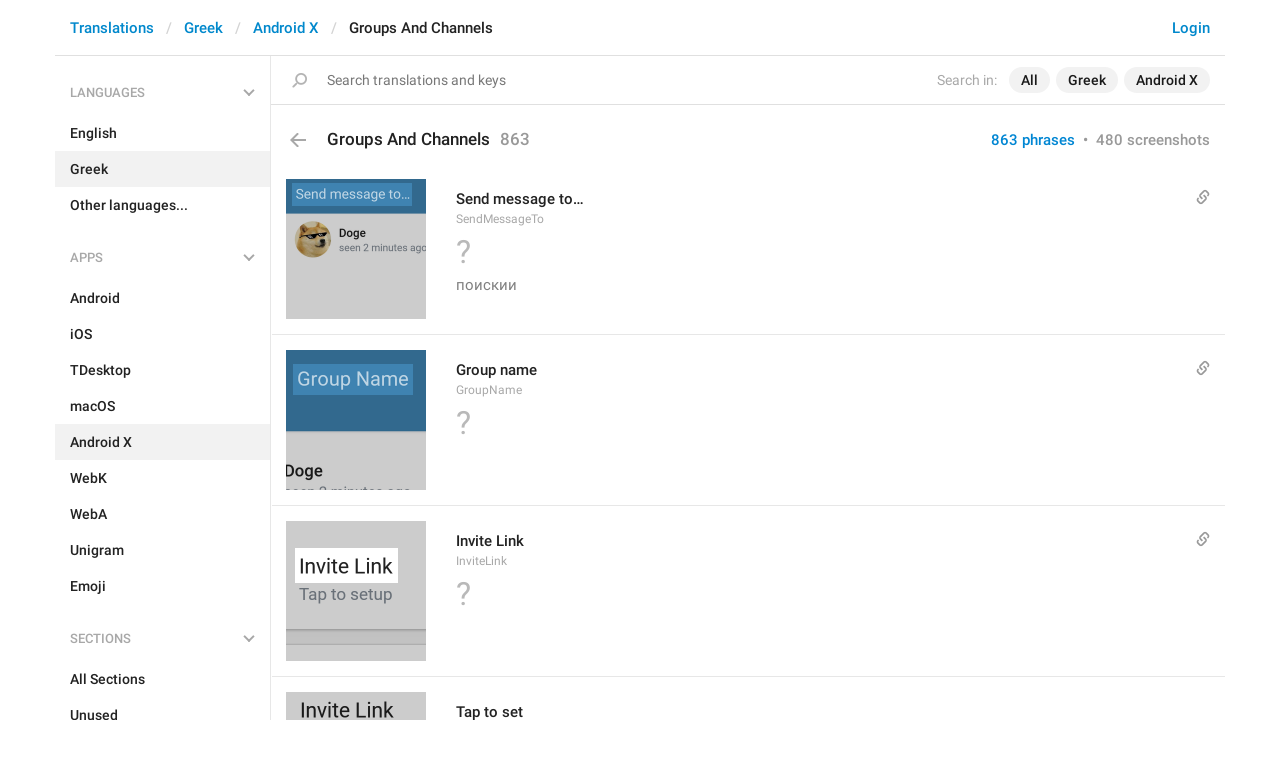

--- FILE ---
content_type: text/html; charset=utf-8
request_url: https://translations.telegram.org/el/android_x/groups_and_channels/
body_size: 22406
content:
<!DOCTYPE html>
<html>
  <head>
    <meta charset="utf-8">
    <title>Translations</title>
    
    <link rel="icon" type="image/svg+xml" href="/img/website_icon.svg?4">
<link rel="apple-touch-icon" sizes="180x180" href="/img/apple-touch-icon.png">
<link rel="icon" type="image/png" sizes="32x32" href="/img/favicon-32x32.png">
<link rel="icon" type="image/png" sizes="16x16" href="/img/favicon-16x16.png">
<link rel="alternate icon" href="/img/favicon.ico" type="image/x-icon" />
    <script>document.cookie="stel_dt="+encodeURIComponent((new Date).getTimezoneOffset())+";path=/;max-age=31536000;samesite=None;secure"</script>
    
    <link href="//telegram.org/css/font-roboto.css?1" rel="stylesheet" type="text/css">
    <link href="//telegram.org/css/bootstrap.min.css?3" rel="stylesheet">
    <link href="//telegram.org/css/bootstrap-extra.css?2" rel="stylesheet">
    <link href="/css/telegram.css?249" rel="stylesheet">
<link href="/css/translations.css?129" rel="stylesheet">
<link href="/css/jquery-ui.min.css?1" rel="stylesheet">
<link href="/css/health.css?142" rel="stylesheet">
<link href="/css/contest-zoo.css?7" rel="stylesheet">
<link href="/css/tchart.min.css?11" rel="stylesheet">
<link href="/css/billboard.css?17" rel="stylesheet">

  </head>
  <body class="emoji_image no-transition">
    
    <div id="aj_progress" class="progress-bar"></div>
    
    <div id="aj_content"><div class="tr-container">
  <header class=" has-search">
  <div class="container">
    <section class="tr-search">
  <div class="tr-search-field-wrap">
    <div class="tr-search-filters">
      <span class="tr-search-filters-label">Search in:</span><!--
   --><span class="tr-search-filter-wrap tr-search-filter-where"><span class="tr-search-filter dropdown-toggle" data-toggle="dropdown">All</span><span class="dropdown-menu"><ul class="dropdown-menu"><li class="selected"><a class="tr-search-filter-item" data-value="">All</a></li><li><a class="tr-search-filter-item" data-value="key">Key</a></li><li><a class="tr-search-filter-item" data-value="text">Text</a></li></ul></span></span><!--
   --><span class="tr-search-filter-wrap tr-search-filter-lang"><span class="tr-search-filter dropdown-toggle" data-toggle="dropdown">Greek</span><span class="dropdown-menu"><ul class="dropdown-menu"><li><a class="tr-search-filter-item" data-value="en">English</a></li><li><a class="tr-search-filter-item" data-value="af">Afrikaans</a></li><li><a class="tr-search-filter-item" data-value="sq">Albanian</a></li><li><a class="tr-search-filter-item" data-value="am">Amharic</a></li><li><a class="tr-search-filter-item" data-value="ar">Arabic</a></li><li><a class="tr-search-filter-item" data-value="hy">Armenian</a></li><li><a class="tr-search-filter-item" data-value="az">Azerbaijani</a></li><li><a class="tr-search-filter-item" data-value="eu">Basque</a></li><li><a class="tr-search-filter-item" data-value="be">Belarusian</a></li><li><a class="tr-search-filter-item" data-value="bn">Bengali</a></li><li><a class="tr-search-filter-item" data-value="bg">Bulgarian</a></li><li><a class="tr-search-filter-item" data-value="my">Burmese</a></li><li><a class="tr-search-filter-item" data-value="ca">Catalan</a></li><li><a class="tr-search-filter-item" data-value="zh-hans">Chinese (Simplified)</a></li><li><a class="tr-search-filter-item" data-value="zh-hant">Chinese (Traditional)</a></li><li><a class="tr-search-filter-item" data-value="hr">Croatian</a></li><li><a class="tr-search-filter-item" data-value="cs">Czech</a></li><li><a class="tr-search-filter-item" data-value="da">Danish</a></li><li><a class="tr-search-filter-item" data-value="nl">Dutch</a></li><li><a class="tr-search-filter-item" data-value="eo">Esperanto</a></li><li><a class="tr-search-filter-item" data-value="et">Estonian</a></li><li><a class="tr-search-filter-item" data-value="fil">Filipino</a></li><li><a class="tr-search-filter-item" data-value="fi">Finnish</a></li><li><a class="tr-search-filter-item" data-value="fr">French</a></li><li><a class="tr-search-filter-item" data-value="gl">Galician</a></li><li><a class="tr-search-filter-item" data-value="ka">Georgian</a></li><li><a class="tr-search-filter-item" data-value="de">German</a></li><li class="selected"><a class="tr-search-filter-item" data-value="el">Greek</a></li><li><a class="tr-search-filter-item" data-value="gu">Gujarati</a></li><li><a class="tr-search-filter-item" data-value="he">Hebrew</a></li><li><a class="tr-search-filter-item" data-value="hi">Hindi</a></li><li><a class="tr-search-filter-item" data-value="hu">Hungarian</a></li><li><a class="tr-search-filter-item" data-value="id">Indonesian</a></li><li><a class="tr-search-filter-item" data-value="ga">Irish</a></li><li><a class="tr-search-filter-item" data-value="it">Italian</a></li><li><a class="tr-search-filter-item" data-value="ja">Japanese</a></li><li><a class="tr-search-filter-item" data-value="kn">Kannada</a></li><li><a class="tr-search-filter-item" data-value="kk">Kazakh</a></li><li><a class="tr-search-filter-item" data-value="km">Khmer</a></li><li><a class="tr-search-filter-item" data-value="ko">Korean</a></li><li><a class="tr-search-filter-item" data-value="lv">Latvian</a></li><li><a class="tr-search-filter-item" data-value="lt">Lithuanian</a></li><li><a class="tr-search-filter-item" data-value="ms">Malay</a></li><li><a class="tr-search-filter-item" data-value="ml">Malayalam</a></li><li><a class="tr-search-filter-item" data-value="mt">Maltese</a></li><li><a class="tr-search-filter-item" data-value="mr">Marathi</a></li><li><a class="tr-search-filter-item" data-value="ne">Nepali</a></li><li><a class="tr-search-filter-item" data-value="nb">Norwegian (Bokmål)</a></li><li><a class="tr-search-filter-item" data-value="or">Odia</a></li><li><a class="tr-search-filter-item" data-value="fa">Persian</a></li><li><a class="tr-search-filter-item" data-value="pl">Polish</a></li><li><a class="tr-search-filter-item" data-value="pt-br">Portuguese (Brazil)</a></li><li><a class="tr-search-filter-item" data-value="pt-pt">Portuguese (Portugal)</a></li><li><a class="tr-search-filter-item" data-value="ro">Romanian</a></li><li><a class="tr-search-filter-item" data-value="ru">Russian</a></li><li><a class="tr-search-filter-item" data-value="sr">Serbian</a></li><li><a class="tr-search-filter-item" data-value="sk">Slovak</a></li><li><a class="tr-search-filter-item" data-value="sl">Slovene</a></li><li><a class="tr-search-filter-item" data-value="es">Spanish</a></li><li><a class="tr-search-filter-item" data-value="sw">Swahili</a></li><li><a class="tr-search-filter-item" data-value="sv">Swedish</a></li><li><a class="tr-search-filter-item" data-value="tg">Tajik</a></li><li><a class="tr-search-filter-item" data-value="ta">Tamil</a></li><li><a class="tr-search-filter-item" data-value="te">Telugu</a></li><li><a class="tr-search-filter-item" data-value="th">Thai</a></li><li><a class="tr-search-filter-item" data-value="tr">Turkish</a></li><li><a class="tr-search-filter-item" data-value="tk">Turkmen</a></li><li><a class="tr-search-filter-item" data-value="uk">Ukrainian</a></li><li><a class="tr-search-filter-item" data-value="ur">Urdu</a></li><li><a class="tr-search-filter-item" data-value="uz">Uzbek</a></li><li><a class="tr-search-filter-item" data-value="vi">Vietnamese</a></li></ul></span></span><!--
   --><span class="tr-search-filter-wrap tr-search-filter-langpack"><span class="tr-search-filter dropdown-toggle" data-toggle="dropdown">Android X</span><span class="dropdown-menu"><ul class="dropdown-menu"><li><a class="tr-search-filter-item" data-value="">All Apps</a></li><li><a class="tr-search-filter-item" data-value="android">Android</a></li><li><a class="tr-search-filter-item" data-value="ios">iOS</a></li><li><a class="tr-search-filter-item" data-value="tdesktop">TDesktop</a></li><li><a class="tr-search-filter-item" data-value="macos">macOS</a></li><li class="selected"><a class="tr-search-filter-item" data-value="android_x">Android X</a></li><li><a class="tr-search-filter-item" data-value="webk">WebK</a></li><li><a class="tr-search-filter-item" data-value="weba">WebA</a></li><li><a class="tr-search-filter-item" data-value="unigram">Unigram</a></li></ul></span></span>
    </div>
    <div class="tr-search-binding binding"></div>
    <div class="tr-search-enter arrow-right"></div>
    <div class="tr-search-reset close"></div>
    <form class="tr-search-form">
      <input class="form-control tr-search-field" placeholder="Search translations and keys" autocomplete="off" value="" />
    </form>
  </div>
  <div class="tr-search-results collapsed"></div>
</section>
    <div class="header-wrap">
      <div id="header-panel" class="header-panel">
        <div class="header-auth">
  <div class="header-auth-item"><a class="header-search-btn"></a></div><div class="header-auth-item"><a class="header-auth-link login-link" href="/auth">Login</a></div>
</div>
        <div class="header-breadcrumb header-breadcrumb-simple">
          <ol id="breadcrumb" class="header-nav breadcrumb"><li><a href="/">Translations</a></li><li><a href="/el/">Greek</a></li><li><a href="/el/android_x/">Android X</a></li><li class="active">Groups And Channels</li></ol>
        </div>
      </div>
    </div>
  </div>
</header>
  <main class="container">
    <nav class="tr-menu"><div class="tr-menu-section tr-menu-has-selected" data-menu-section-id="0">
  <div class="tr-menu-header">
    <span class="tr-menu-header-collapse"></span>
    <div class="tr-menu-header-label">Languages</div>
    <div class="tr-menu-selected">
  <div class="tr-menu-item tr-menu-item-with-desc">
    <span class="nav-label">Greek</span>
    <span class="nav-label nav-label-desc">Ελληνικά</span>
  </div>
</div>
  </div>
  <ul class="tr-menu-items" id="tr-menu-language-items"><li>
  <a class="tr-menu-item" href="/en/android_x/groups_and_channels/">
    <span class="nav-label">English</span>
  </a>
</li><li class="active">
  <a class="tr-menu-item" href="/el/">
    <span class="nav-label">Greek</span>
  </a>
</li><li class="languages-link">
  <a class="tr-menu-item">
    <span class="nav-label">Other languages...</span>
  </a>
</li></ul>
</div><div class="tr-menu-section tr-menu-has-selected" data-menu-section-id="1">
  <div class="tr-menu-header">
    <span class="tr-menu-header-collapse"></span>
    <div class="tr-menu-header-label">Apps</div>
    <div class="tr-menu-selected">
  <div class="tr-menu-item">
    <span class="nav-label">Android X</span>
    
  </div>
</div>
  </div>
  <ul class="tr-menu-items"><li>
  <a class="tr-menu-item" href="/el/android/groups_and_channels/">
    <span class="nav-label">Android</span>
  </a>
</li><li>
  <a class="tr-menu-item" href="/el/ios/groups_and_channels/">
    <span class="nav-label">iOS</span>
  </a>
</li><li>
  <a class="tr-menu-item" href="/el/tdesktop/groups_and_channels/">
    <span class="nav-label">TDesktop</span>
  </a>
</li><li>
  <a class="tr-menu-item" href="/el/macos/groups_and_channels/">
    <span class="nav-label">macOS</span>
  </a>
</li><li class="active">
  <a class="tr-menu-item" href="/el/android_x/">
    <span class="nav-label">Android X</span>
  </a>
</li><li>
  <a class="tr-menu-item" href="/el/webk/groups_and_channels/">
    <span class="nav-label">WebK</span>
  </a>
</li><li>
  <a class="tr-menu-item" href="/el/weba/groups_and_channels/">
    <span class="nav-label">WebA</span>
  </a>
</li><li>
  <a class="tr-menu-item" href="/el/unigram/groups_and_channels/">
    <span class="nav-label">Unigram</span>
  </a>
</li><li>
  <a class="tr-menu-item" href="/el/emoji">
    <span class="nav-label">Emoji</span>
  </a>
</li></ul>
</div><div class="tr-menu-section tr-menu-has-selected" data-menu-section-id="2">
  <div class="tr-menu-header">
    <span class="tr-menu-header-collapse"></span>
    <div class="tr-menu-header-label">Sections</div>
    <div class="tr-menu-selected">
  <div class="tr-menu-item">
    <span class="nav-label">Groups And Channels</span>
    
  </div>
</div>
  </div>
  <ul class="tr-menu-items"><li>
  <a class="tr-menu-item" href="/el/android_x/">
    <span class="nav-label">All Sections</span>
  </a>
</li><li>
  <a class="tr-menu-item" href="/el/android_x/unused/">
    <span class="nav-label">Unused</span>
  </a>
</li><li>
  <a class="tr-menu-item" href="/el/android_x/login/">
    <span class="nav-label">Log In</span>
  </a>
</li><li>
  <a class="tr-menu-item" href="/el/android_x/chat_list/">
    <span class="nav-label">Chat List</span>
  </a>
</li><li>
  <a class="tr-menu-item" href="/el/android_x/private_chats/">
    <span class="nav-label">Private chats</span>
  </a>
</li><li class="active">
  <a class="tr-menu-item" href="/el/android_x/groups_and_channels/">
    <span class="nav-label">Groups And Channels</span>
  </a>
</li><li>
  <a class="tr-menu-item" href="/el/android_x/profile/">
    <span class="nav-label">Profile</span>
  </a>
</li><li>
  <a class="tr-menu-item" href="/el/android_x/settings/">
    <span class="nav-label">Settings</span>
  </a>
</li><li>
  <a class="tr-menu-item" href="/el/android_x/stories/">
    <span class="nav-label">Stories</span>
  </a>
</li><li>
  <a class="tr-menu-item" href="/el/android_x/camera_and_media/">
    <span class="nav-label">Camera And Media</span>
  </a>
</li><li>
  <a class="tr-menu-item" href="/el/android_x/bots_and_payments/">
    <span class="nav-label">Bots And Payments</span>
  </a>
</li><li>
  <a class="tr-menu-item" href="/el/android_x/passport/">
    <span class="nav-label">Passport</span>
  </a>
</li><li>
  <a class="tr-menu-item" href="/el/android_x/general/">
    <span class="nav-label">General</span>
  </a>
</li><li>
  <a class="tr-menu-item" href="/el/android_x/unsorted/">
    <span class="nav-label">Unsorted</span>
  </a>
</li></ul>
</div></nav>
    <section class="content clearfix">
      <section class="tr-content"><h3 class="tr-header">
  <a href="/el/android_x/" class="tr-back"></a>Groups And Channels<span class="tr-header-counter">863</span>
  <span class="tr-header-right">
  <a href="./" class="active">863 phrases</a>
  &nbsp;•&nbsp;
  <a href="?mode=screenshots">480 screenshots</a>
</span>
</h3>
<section class="tr-keys load-more-container">
  <div class="tr-key-row-wrap">
  <div class="tr-key-row" data-href="/el/android_x/groups_and_channels/SendMessageTo" data-lang="el" data-langpack="android_x" data-section="groups_and_channels" data-key="SendMessageTo">
    <div class="tr-value-media"><a class="tr-value-photo bg-image key-layer" style="background-image:url('https://telegra.ph/file/p/7076a702b2c/b502cdd19d5801f808c7c1d.jpg?c=157,20,510,510,280,280');" href="/screenshots/4253/phrase/SendMessageTo" data-layer><div class="screenshot-key" style="padding:4px 14px 113px 6px;"><div class="key-box"></div></div></a></div>
    <div class="tr-value-body">
      <span class="has-binding binding"></span>
      <div class="tr-value-default"><a class="tr-value-link" href="/el/android_x/groups_and_channels/SendMessageTo"><span class="p-value"><span class="value">Send message to…</span></span></a></div>
      <div class="tr-value-key">SendMessageTo</div>
      <div class="tr-value-suggestions">
        <div class="tr-no-value">?</div>
        <div class="tr-value-suggestion"><a class="tr-value-link" href="/el/android_x/groups_and_channels/SendMessageTo#translation1" data-suggestion-id="1"><span class="p-value"><span class="value">поискии</span></span></a></div>
      </div>
    </div>
  </div>
</div><div class="tr-key-row-wrap">
  <div class="tr-key-row" data-href="/el/android_x/groups_and_channels/GroupName" data-lang="el" data-langpack="android_x" data-section="groups_and_channels" data-key="GroupName">
    <div class="tr-value-media"><a class="tr-value-photo bg-image key-layer" style="background-image:url('https://telegra.ph/file/p/7409ee3b4f7/465280ba317e75ec906521d.jpg?c=224,170,353,353,280,280');" href="/screenshots/4252/phrase/GroupName" data-layer><div class="screenshot-key" style="padding:14px 13px 95px 7px;"><div class="key-box"></div></div></a></div>
    <div class="tr-value-body">
      <span class="has-binding binding"></span>
      <div class="tr-value-default"><a class="tr-value-link" href="/el/android_x/groups_and_channels/GroupName"><span class="p-value"><span class="value">Group name</span></span></a></div>
      <div class="tr-value-key">GroupName</div>
      <div class="tr-value-suggestions">
        <div class="tr-no-value">?</div>
        
      </div>
    </div>
  </div>
</div><div class="tr-key-row-wrap">
  <div class="tr-key-row" data-href="/el/android_x/groups_and_channels/InviteLink" data-lang="el" data-langpack="android_x" data-section="groups_and_channels" data-key="InviteLink">
    <div class="tr-value-media"><a class="tr-value-photo bg-image key-layer" style="background-image:url('https://telegra.ph/file/p/2d6b4c1478e/79e180cdb661c51dff34f1d.jpg?c=166,393,280,280,280,280');" href="/screenshots/4261/phrase/InviteLink" data-layer><div class="screenshot-key" style="padding:27px 28px 78px 9px;"><div class="key-box"></div></div></a></div>
    <div class="tr-value-body">
      <span class="has-binding binding"></span>
      <div class="tr-value-default"><a class="tr-value-link" href="/el/android_x/groups_and_channels/InviteLink"><span class="p-value"><span class="value">Invite Link</span></span></a></div>
      <div class="tr-value-key">InviteLink</div>
      <div class="tr-value-suggestions">
        <div class="tr-no-value">?</div>
        
      </div>
    </div>
  </div>
</div><div class="tr-key-row-wrap">
  <div class="tr-key-row" data-href="/el/android_x/groups_and_channels/TapToSetup" data-lang="el" data-langpack="android_x" data-section="groups_and_channels" data-key="TapToSetup">
    <div class="tr-value-media"><a class="tr-value-photo bg-image key-layer" style="background-image:url('https://telegra.ph/file/p/2d6b4c1478e/79e180cdb661c51dff34f1d.jpg?c=164,447,280,280,280,280');" href="/screenshots/4261/phrase/TapToSetup" data-layer><div class="screenshot-key" style="padding:31px 26px 75px 8px;"><div class="key-box"></div></div></a></div>
    <div class="tr-value-body">
      
      <div class="tr-value-default"><a class="tr-value-link" href="/el/android_x/groups_and_channels/TapToSetup"><span class="p-value"><span class="value">Tap to set</span></span></a></div>
      <div class="tr-value-key">TapToSetup</div>
      <div class="tr-value-suggestions">
        <div class="tr-no-value">?</div>
        
      </div>
    </div>
  </div>
</div><div class="tr-key-row-wrap">
  <div class="tr-key-row" data-href="/el/android_x/groups_and_channels/LinkInfo" data-lang="el" data-langpack="android_x" data-section="groups_and_channels" data-key="LinkInfo">
    <div class="tr-value-media"><a class="tr-value-photo bg-image key-layer" style="background-image:url('https://telegra.ph/file/p/b3dbcffa55b/6e4bff4c95cb97a31573d1d.jpg?c=0,128,1080,1111,272,280');background-size:136px 140px;background-position:2px 0px;" href="/screenshots/4262/phrase/LinkInfo" data-layer><div class="screenshot-key" style="padding:24px 14px 100px 6px;"><div class="key-box"></div></div></a></div>
    <div class="tr-value-body">
      <span class="has-binding binding"></span>
      <div class="tr-value-default"><a class="tr-value-link" href="/el/android_x/groups_and_channels/LinkInfo"><span class="p-value"><span class="value">Anyone who has Telegram installed will be able to join your group by following this link.</span></span></a></div>
      <div class="tr-value-key">LinkInfo</div>
      <div class="tr-value-suggestions">
        <div class="tr-no-value">?</div>
        
      </div>
    </div>
  </div>
</div><div class="tr-key-row-wrap">
  <div class="tr-key-row" data-href="/el/android_x/groups_and_channels/CopyLink" data-lang="el" data-langpack="android_x" data-section="groups_and_channels" data-key="CopyLink">
    <div class="tr-value-media"><a class="tr-value-photo bg-image key-layer" style="background-image:url('https://telegra.ph/file/p/b3dbcffa55b/6e4bff4c95cb97a31573d1d.jpg?c=25,447,280,280,280,280');" href="/screenshots/4262/phrase/CopyLink" data-layer><div class="screenshot-key" style="padding:30px 34px 72px 3px;"><div class="key-box"></div></div></a></div>
    <div class="tr-value-body">
      <span class="has-binding binding"></span>
      <div class="tr-value-default"><a class="tr-value-link" href="/el/android_x/groups_and_channels/CopyLink"><span class="p-value"><span class="value">Copy link</span></span></a></div>
      <div class="tr-value-key">CopyLink</div>
      <div class="tr-value-suggestions">
        <div class="tr-no-value">?</div>
        <div class="tr-value-suggestion"><a class="tr-value-link" href="/el/android_x/groups_and_channels/CopyLink#translation1" data-suggestion-id="1"><span class="p-value"><span class="value">Αντιγραφή Συνδέσμου</span></span></a></div>
      </div>
    </div>
  </div>
</div><div class="tr-key-row-wrap">
  <div class="tr-key-row" data-href="/el/android_x/groups_and_channels/RevokeLink" data-lang="el" data-langpack="android_x" data-section="groups_and_channels" data-key="RevokeLink">
    <div class="tr-value-media"><a class="tr-value-photo bg-image key-layer" style="background-image:url('https://telegra.ph/file/p/b3dbcffa55b/6e4bff4c95cb97a31573d1d.jpg?c=27,574,284,284,280,280');" href="/screenshots/4262/phrase/RevokeLink" data-layer><div class="screenshot-key" style="padding:39px 17px 67px 3px;"><div class="key-box"></div></div></a></div>
    <div class="tr-value-body">
      <span class="has-binding binding"></span>
      <div class="tr-value-default"><a class="tr-value-link" href="/el/android_x/groups_and_channels/RevokeLink"><span class="p-value"><span class="value">Revoke Link</span></span></a></div>
      <div class="tr-value-key">RevokeLink</div>
      <div class="tr-value-suggestions">
        <div class="tr-no-value">?</div>
        
      </div>
    </div>
  </div>
</div><div class="tr-key-row-wrap">
  <div class="tr-key-row" data-href="/el/android_x/groups_and_channels/ShareLink" data-lang="el" data-langpack="android_x" data-section="groups_and_channels" data-key="ShareLink">
    <div class="tr-value-media"><a class="tr-value-photo bg-image key-layer" style="background-image:url('https://telegra.ph/file/p/b3dbcffa55b/6e4bff4c95cb97a31573d1d.jpg?c=25,705,280,280,280,280');" href="/screenshots/4262/phrase/ShareLink" data-layer><div class="screenshot-key" style="padding:47px 28px 58px 3px;"><div class="key-box"></div></div></a></div>
    <div class="tr-value-body">
      <span class="has-binding binding"></span>
      <div class="tr-value-default"><a class="tr-value-link" href="/el/android_x/groups_and_channels/ShareLink"><span class="p-value"><span class="value">Share Link</span></span></a></div>
      <div class="tr-value-key">ShareLink</div>
      <div class="tr-value-suggestions">
        <div class="tr-no-value">?</div>
        
      </div>
    </div>
  </div>
</div><div class="tr-key-row-wrap">
  <div class="tr-key-row" data-href="/el/android_x/groups_and_channels/Search" data-lang="el" data-langpack="android_x" data-section="groups_and_channels" data-key="Search">
    <div class="tr-value-media"><a class="tr-value-photo bg-image key-layer" style="background-image:url('https://telegra.ph/file/p/41c88eef8d2/aebcd36f46d8b13e563e21d.jpg?c=535,40,280,280,280,280');" href="/screenshots/4259/phrase/Search" data-layer><div class="screenshot-key" style="padding:5px 22px 101px 43px;"><div class="key-box"></div></div></a></div>
    <div class="tr-value-body">
      <span class="has-binding binding"></span>
      <div class="tr-value-default"><a class="tr-value-link" href="/el/android_x/groups_and_channels/Search"><span class="p-value"><span class="value">Search</span></span></a></div>
      <div class="tr-value-key">Search</div>
      <div class="tr-value-suggestions">
        <div class="tr-no-value">?</div>
        <div class="tr-value-suggestion"><a class="tr-value-link" href="/el/android_x/groups_and_channels/Search#translation2" data-suggestion-id="2"><span class="p-value"><span class="value">Αναζήτηση</span></span></a></div><div class="tr-value-suggestion"><a class="tr-value-link" href="/el/android_x/groups_and_channels/Search#translation1" data-suggestion-id="1"><span class="p-value"><span class="value">Golek opo hayoo</span></span></a></div>
      </div>
    </div>
  </div>
</div><div class="tr-key-row-wrap">
  <div class="tr-key-row" data-href="/el/android_x/groups_and_channels/xMembers" data-lang="el" data-langpack="android_x" data-section="groups_and_channels" data-key="xMembers">
    <div class="tr-value-media"><a class="tr-value-photo bg-image key-layer" style="background-image:url('https://telegra.ph/file/p/41c88eef8d2/aebcd36f46d8b13e563e21d.jpg?c=255,55,280,280,280,280');" href="/screenshots/4259/phrase/xMembers" data-layer><div class="screenshot-key" style="padding:6px 23px 103px 12px;"><div class="key-box"></div></div></a></div>
    <div class="tr-value-body">
      
      <div class="tr-value-default"><a class="tr-value-link" href="/el/android_x/groups_and_channels/xMembers"><span class="pluralized"><span class="p-value" data-label="one"><span class="value"><mark class="token">%1&#036;s</mark> member</span></span><span class="p-value" data-label="other"><span class="value"><mark class="token">%1&#036;s</mark> members</span></span></span></a></div>
      <div class="tr-value-key">xMembers</div>
      <div class="tr-value-suggestions">
        <div class="tr-no-value">?</div>
        <div class="tr-value-suggestion"><a class="tr-value-link" href="/el/android_x/groups_and_channels/xMembers#translation1" data-suggestion-id="1"><span class="pluralized"><span class="p-value" data-label="one"><span class="value"><mark class="token">%1&#036;s</mark> μέλος</span></span><span class="p-value" data-label="other"><span class="value"><mark class="token">%1&#036;s</mark> μέλη</span></span></span></a></div>
      </div>
    </div>
  </div>
</div><div class="tr-key-row-wrap">
  <div class="tr-key-row" data-href="/el/android_x/groups_and_channels/Mute" data-lang="el" data-langpack="android_x" data-section="groups_and_channels" data-key="Mute">
    <div class="tr-value-media"><a class="tr-value-photo bg-image key-layer" style="background-image:url('https://telegra.ph/file/p/41c88eef8d2/aebcd36f46d8b13e563e21d.jpg?c=517,153,280,280,280,280');" href="/screenshots/4259/phrase/Mute" data-layer><div class="screenshot-key" style="padding:12px 30px 95px 52px;"><div class="key-box"></div></div></a></div>
    <div class="tr-value-body">
      <span class="has-binding binding"></span>
      <div class="tr-value-default"><a class="tr-value-link" href="/el/android_x/groups_and_channels/Mute"><span class="p-value"><span class="value">Mute</span></span></a></div>
      <div class="tr-value-key">Mute</div>
      <div class="tr-value-suggestions">
        <div class="tr-no-value">?</div>
        <div class="tr-value-suggestion"><a class="tr-value-link" href="/el/android_x/groups_and_channels/Mute#translation1" data-suggestion-id="1"><span class="p-value"><span class="value">Σίγαση</span></span></a></div>
      </div>
    </div>
  </div>
</div><div class="tr-key-row-wrap">
  <div class="tr-key-row" data-href="/el/android_x/groups_and_channels/ClearHistory" data-lang="el" data-langpack="android_x" data-section="groups_and_channels" data-key="ClearHistory">
    <div class="tr-value-media"><a class="tr-value-photo bg-image key-layer" style="background-image:url('https://telegra.ph/file/p/41c88eef8d2/aebcd36f46d8b13e563e21d.jpg?c=590,261,298,298,280,280');" href="/screenshots/4259/phrase/ClearHistory" data-layer><div class="screenshot-key" style="padding:19px 6px 85px 14px;"><div class="key-box"></div></div></a></div>
    <div class="tr-value-body">
      <span class="has-binding binding"></span>
      <div class="tr-value-default"><a class="tr-value-link" href="/el/android_x/groups_and_channels/ClearHistory"><span class="p-value"><span class="value">Clear history</span></span></a></div>
      <div class="tr-value-key">ClearHistory</div>
      <div class="tr-value-suggestions">
        <div class="tr-no-value">?</div>
        <div class="tr-value-suggestion"><a class="tr-value-link" href="/el/android_x/groups_and_channels/ClearHistory#translation1" data-suggestion-id="1"><span class="p-value"><span class="value">Καθαρισμός ιστορικού</span></span></a></div>
      </div>
    </div>
  </div>
</div><div class="tr-key-row-wrap">
  <div class="tr-key-row" data-href="/el/android_x/groups_and_channels/LeaveMegaMenu" data-lang="el" data-langpack="android_x" data-section="groups_and_channels" data-key="LeaveMegaMenu">
    <div class="tr-value-media"><a class="tr-value-photo bg-image key-layer" style="background-image:url('https://telegra.ph/file/p/41c88eef8d2/aebcd36f46d8b13e563e21d.jpg?c=593,376,290,290,280,280');" href="/screenshots/4259/phrase/LeaveMegaMenu" data-layer><div class="screenshot-key" style="padding:26px 6px 77px 14px;"><div class="key-box"></div></div></a></div>
    <div class="tr-value-body">
      <span class="has-binding binding"></span>
      <div class="tr-value-default"><a class="tr-value-link" href="/el/android_x/groups_and_channels/LeaveMegaMenu"><span class="p-value"><span class="value">Leave group</span></span></a></div>
      <div class="tr-value-key">LeaveMegaMenu</div>
      <div class="tr-value-suggestions">
        <div class="tr-no-value">?</div>
        <div class="tr-value-suggestion"><a class="tr-value-link" href="/el/android_x/groups_and_channels/LeaveMegaMenu#translation1" data-suggestion-id="1"><span class="p-value"><span class="value">Αποχώρηση από ομάδα</span></span></a></div>
      </div>
    </div>
  </div>
</div><div class="tr-key-row-wrap">
  <div class="tr-key-row" data-href="/el/android_x/groups_and_channels/DeleteAndLeave" data-lang="el" data-langpack="android_x" data-section="groups_and_channels" data-key="DeleteAndLeave">
    <div class="tr-value-media"><a class="tr-value-photo bg-image key-layer" style="background-image:url('https://telegra.ph/file/p/41c88eef8d2/aebcd36f46d8b13e563e21d.jpg?c=584,466,347,347,280,280');" href="/screenshots/4259/phrase/DeleteAndLeave" data-layer><div class="screenshot-key" style="padding:36px 5px 77px 15px;"><div class="key-box"></div></div></a></div>
    <div class="tr-value-body">
      <span class="has-binding binding"></span>
      <div class="tr-value-default"><a class="tr-value-link" href="/el/android_x/groups_and_channels/DeleteAndLeave"><span class="p-value"><span class="value">Delete and leave</span></span></a></div>
      <div class="tr-value-key">DeleteAndLeave</div>
      <div class="tr-value-suggestions">
        <div class="tr-no-value">?</div>
        <div class="tr-value-suggestion"><a class="tr-value-link" href="/el/android_x/groups_and_channels/DeleteAndLeave#translation1" data-suggestion-id="1"><span class="p-value"><span class="value">Διαγραφή και έξοδος</span></span></a></div>
      </div>
    </div>
  </div>
</div><div class="tr-key-row-wrap">
  <div class="tr-key-row" data-href="/el/android_x/groups_and_channels/group_created" data-lang="el" data-langpack="android_x" data-section="groups_and_channels" data-key="group_created">
    <div class="tr-value-media"><a class="tr-value-photo bg-image key-layer" style="background-image:url('https://telegra.ph/file/p/41c88eef8d2/aebcd36f46d8b13e563e21d.jpg?c=226,961,611,611,280,280');" href="/screenshots/4259/phrase/group_created" data-layer><div class="screenshot-key" style="padding:92px 10px 29px 10px;"><div class="key-box"></div></div></a></div>
    <div class="tr-value-body">
      <span class="has-binding binding"></span>
      <div class="tr-value-default"><a class="tr-value-link" href="/el/android_x/groups_and_channels/group_created"><span class="p-value"><span class="value"><mark class="token">%1&#036;s</mark> created the group &quot;<mark class="token">%2&#036;s</mark>&quot;</span></span></a></div>
      <div class="tr-value-key">group_created</div>
      <div class="tr-value-suggestions">
        <div class="tr-no-value">?</div>
        
      </div>
    </div>
  </div>
</div><div class="tr-key-row-wrap">
  <div class="tr-key-row" data-href="/el/android_x/groups_and_channels/AddMember" data-lang="el" data-langpack="android_x" data-section="groups_and_channels" data-key="AddMember">
    <div class="tr-value-media"><a class="tr-value-photo bg-image key-layer" style="background-image:url('https://telegra.ph/file/p/494ab7e5138/13930bf36be0aa615fc031d.jpg?c=587,152,311,311,280,280');" href="/screenshots/4263/phrase/AddMember" data-layer><div class="screenshot-key" style="padding:13px 6px 97px 14px;"><div class="key-box"></div></div></a></div>
    <div class="tr-value-body">
      <span class="has-binding binding"></span>
      <div class="tr-value-default"><a class="tr-value-link" href="/el/android_x/groups_and_channels/AddMember"><span class="p-value"><span class="value">Add Members</span></span></a></div>
      <div class="tr-value-key">AddMember</div>
      <div class="tr-value-suggestions">
        <div class="tr-no-value">?</div>
        
      </div>
    </div>
  </div>
</div><div class="tr-key-row-wrap">
  <div class="tr-key-row" data-href="/el/android_x/groups_and_channels/Unmute" data-lang="el" data-langpack="android_x" data-section="groups_and_channels" data-key="Unmute">
    <div class="tr-value-media"><a class="tr-value-photo bg-image key-layer" style="background-image:url('https://telegra.ph/file/p/a6eba2ac6c7/185f42dcda0afcd5fa78b1d.jpg?c=546,157,280,280,280,280');" href="/screenshots/4260/phrase/Unmute" data-layer><div class="screenshot-key" style="padding:12px 18px 94px 37px;"><div class="key-box"></div></div></a></div>
    <div class="tr-value-body">
      <span class="has-binding binding"></span>
      <div class="tr-value-default"><a class="tr-value-link" href="/el/android_x/groups_and_channels/Unmute"><span class="p-value"><span class="value">Unmute</span></span></a></div>
      <div class="tr-value-key">Unmute</div>
      <div class="tr-value-suggestions">
        <div class="tr-no-value">?</div>
        
      </div>
    </div>
  </div>
</div><div class="tr-key-row-wrap">
  <div class="tr-key-row" data-href="/el/android_x/groups_and_channels/DestroyGroup" data-lang="el" data-langpack="android_x" data-section="groups_and_channels" data-key="DestroyGroup">
    <div class="tr-value-media"><a class="tr-value-photo bg-image key-layer" style="background-image:url('https://telegra.ph/file/p/a6eba2ac6c7/185f42dcda0afcd5fa78b1d.jpg?c=588,478,330,330,280,280');" href="/screenshots/4260/phrase/DestroyGroup" data-layer><div class="screenshot-key" style="padding:35px 6px 73px 14px;"><div class="key-box"></div></div></a></div>
    <div class="tr-value-body">
      
      <div class="tr-value-default"><a class="tr-value-link" href="/el/android_x/groups_and_channels/DestroyGroup"><span class="p-value"><span class="value">Destroy group</span></span></a></div>
      <div class="tr-value-key">DestroyGroup</div>
      <div class="tr-value-suggestions">
        <div class="tr-no-value">?</div>
        
      </div>
    </div>
  </div>
</div><div class="tr-key-row-wrap">
  <div class="tr-key-row" data-href="/el/android_x/groups_and_channels/GroupUpgraded" data-lang="el" data-langpack="android_x" data-section="groups_and_channels" data-key="GroupUpgraded">
    <div class="tr-value-media"><a class="tr-value-photo bg-image key-layer" style="background-image:url('https://telegra.ph/file/p/a6eba2ac6c7/185f42dcda0afcd5fa78b1d.jpg?c=239,979,596,596,280,280');" href="/screenshots/4260/phrase/GroupUpgraded" data-layer><div class="screenshot-key" style="padding:88px 10px 28px 10px;"><div class="key-box"></div></div></a></div>
    <div class="tr-value-body">
      
      <div class="tr-value-default"><a class="tr-value-link" href="/el/android_x/groups_and_channels/GroupUpgraded"><span class="p-value"><span class="value">Group upgraded to supergroup</span></span></a></div>
      <div class="tr-value-key">GroupUpgraded</div>
      <div class="tr-value-suggestions">
        <div class="tr-no-value">?</div>
        
      </div>
    </div>
  </div>
</div><div class="tr-key-row-wrap">
  <div class="tr-key-row" data-href="/el/android_x/groups_and_channels/GroupsInCommon" data-lang="el" data-langpack="android_x" data-section="groups_and_channels" data-key="GroupsInCommon">
    <div class="tr-value-media"><a class="tr-value-photo bg-image key-layer" style="background-image:url('https://telegra.ph/file/p/7166e458434/71fc410f28ff9ae9571161d.jpg?c=24,262,418,418,280,280');" href="/screenshots/4314/phrase/GroupsInCommon" data-layer><div class="screenshot-key" style="padding:23px 17px 93px 3px;"><div class="key-box"></div></div></a></div>
    <div class="tr-value-body">
      <span class="has-binding binding"></span>
      <div class="tr-value-default"><a class="tr-value-link" href="/el/android_x/groups_and_channels/GroupsInCommon"><span class="p-value"><span class="value">Groups in Common</span></span></a></div>
      <div class="tr-value-key">GroupsInCommon</div>
      <div class="tr-value-suggestions">
        <div class="tr-no-value">?</div>
        <div class="tr-value-suggestion"><a class="tr-value-link" href="/el/android_x/groups_and_channels/GroupsInCommon#translation1" data-suggestion-id="1"><span class="p-value"><span class="value">Κοινές ομάδες</span></span></a></div>
      </div>
    </div>
  </div>
</div><div class="tr-key-row-wrap">
  <div class="tr-key-row" data-href="/el/android_x/groups_and_channels/xGroups" data-lang="el" data-langpack="android_x" data-section="groups_and_channels" data-key="xGroups">
    <div class="tr-value-media"><a class="tr-value-photo bg-image key-layer" style="background-image:url('https://telegra.ph/file/p/7166e458434/71fc410f28ff9ae9571161d.jpg?c=401,544,280,280,280,280');" href="/screenshots/4314/phrase/xGroups" data-layer><div class="screenshot-key" style="padding:37px 31px 67px 31px;"><div class="key-box"></div></div></a></div>
    <div class="tr-value-body">
      
      <div class="tr-value-default"><a class="tr-value-link" href="/el/android_x/groups_and_channels/xGroups"><span class="pluralized"><span class="p-value" data-label="one"><span class="value"><mark class="token">%1&#036;s</mark> group</span></span><span class="p-value" data-label="other"><span class="value"><mark class="token">%1&#036;s</mark> groups</span></span></span></a></div>
      <div class="tr-value-key">xGroups</div>
      <div class="tr-value-suggestions">
        <div class="tr-no-value">?</div>
        <div class="tr-value-suggestion"><a class="tr-value-link" href="/el/android_x/groups_and_channels/xGroups#translation2" data-suggestion-id="2"><span class="pluralized"><span class="p-value" data-label="one"><span class="value"><mark class="token">%1&#036;s</mark> ομάδα</span></span><span class="p-value" data-label="other"><span class="value"><mark class="token">%1&#036;s</mark> ομάδες</span></span></span></a></div>
      </div>
    </div>
  </div>
</div><div class="tr-key-row-wrap">
  <div class="tr-key-row" data-href="/el/android_x/groups_and_channels/PinMessageInThisGroup" data-lang="el" data-langpack="android_x" data-section="groups_and_channels" data-key="PinMessageInThisGroup">
    <div class="tr-value-media"><a class="tr-value-photo bg-image key-layer" style="background-image:url('https://telegra.ph/file/p/4e8f7e6903a/c467dfee39a243af614641d.jpg?c=18,1058,655,655,280,280');" href="/screenshots/4315/phrase/PinMessageInThisGroup" data-layer><div class="screenshot-key" style="padding:102px 17px 22px 3px;"><div class="key-box"></div></div></a></div>
    <div class="tr-value-body">
      <span class="has-binding binding"></span>
      <div class="tr-value-default"><a class="tr-value-link" href="/el/android_x/groups_and_channels/PinMessageInThisGroup"><span class="p-value"><span class="value">Pin this message in this group?</span></span></a></div>
      <div class="tr-value-key">PinMessageInThisGroup</div>
      <div class="tr-value-suggestions">
        <div class="tr-no-value">?</div>
        
      </div>
    </div>
  </div>
</div><div class="tr-key-row-wrap">
  <div class="tr-key-row" data-href="/el/android_x/groups_and_channels/PinNotify" data-lang="el" data-langpack="android_x" data-section="groups_and_channels" data-key="PinNotify">
    <div class="tr-value-media"><a class="tr-value-photo bg-image key-layer" style="background-image:url('https://telegra.ph/file/p/4e8f7e6903a/c467dfee39a243af614641d.jpg?c=24,1348,437,437,280,280');" href="/screenshots/4315/phrase/PinNotify" data-layer><div class="screenshot-key" style="padding:102px 17px 12px 3px;"><div class="key-box"></div></div></a></div>
    <div class="tr-value-body">
      <span class="has-binding binding"></span>
      <div class="tr-value-default"><a class="tr-value-link" href="/el/android_x/groups_and_channels/PinNotify"><span class="p-value"><span class="value">Notify all members</span></span></a></div>
      <div class="tr-value-key">PinNotify</div>
      <div class="tr-value-suggestions">
        <div class="tr-no-value">?</div>
        
      </div>
    </div>
  </div>
</div><div class="tr-key-row-wrap">
  <div class="tr-key-row" data-href="/el/android_x/groups_and_channels/PinnedMessage" data-lang="el" data-langpack="android_x" data-section="groups_and_channels" data-key="PinnedMessage">
    <div class="tr-value-media"><a class="tr-value-photo bg-image key-layer" style="background-image:url('https://telegra.ph/file/p/a07c2b54c19/03b5105022f0c435fd1961d.jpg?c=254,132,321,321,280,280');" href="/screenshots/4344/phrase/PinnedMessage" data-layer><div class="screenshot-key" style="padding:11px 13px 99px 7px;"><div class="key-box"></div></div></a></div>
    <div class="tr-value-body">
      <span class="has-binding binding"></span>
      <div class="tr-value-default"><a class="tr-value-link" href="/el/android_x/groups_and_channels/PinnedMessage"><span class="p-value"><span class="value">Pinned message</span></span></a></div>
      <div class="tr-value-key">PinnedMessage</div>
      <div class="tr-value-suggestions">
        <div class="tr-no-value">?</div>
        
      </div>
    </div>
  </div>
</div><div class="tr-key-row-wrap">
  <div class="tr-key-row" data-href="/el/android_x/groups_and_channels/group_user_join_by_link" data-lang="el" data-langpack="android_x" data-section="groups_and_channels" data-key="group_user_join_by_link">
    <div class="tr-value-media"><a class="tr-value-photo bg-image key-layer" style="background-image:url('https://telegra.ph/file/p/a07c2b54c19/03b5105022f0c435fd1961d.jpg?c=217,1118,664,664,280,280');" href="/screenshots/4344/phrase/group_user_join_by_link" data-layer><div class="screenshot-key" style="padding:111px 10px 11px 10px;"><div class="key-box"></div></div></a></div>
    <div class="tr-value-body">
      <span class="has-binding binding"></span>
      <div class="tr-value-default"><a class="tr-value-link" href="/el/android_x/groups_and_channels/group_user_join_by_link"><span class="p-value"><span class="value"><mark class="token">%1&#036;s</mark> joined the group via invite link</span></span></a></div>
      <div class="tr-value-key">group_user_join_by_link</div>
      <div class="tr-value-suggestions">
        <div class="tr-no-value">?</div>
        <div class="tr-value-suggestion"><a class="tr-value-link" href="/el/android_x/groups_and_channels/group_user_join_by_link#translation1" data-suggestion-id="1"><span class="p-value"><span class="value"><mark class="token">%1&#036;s</mark> μπήκε στην ομάδα μέσω συνδέσμου πρόσκλησης</span></span></a></div>
      </div>
    </div>
  </div>
</div><div class="tr-key-row-wrap">
  <div class="tr-key-row" data-href="/el/android_x/groups_and_channels/SetAsAdmin" data-lang="el" data-langpack="android_x" data-section="groups_and_channels" data-key="SetAsAdmin">
    <div class="tr-value-media"><a class="tr-value-photo bg-image key-layer" style="background-image:url('https://telegra.ph/file/p/0655d7027a1/c8e7480e85d888a271b391d.jpg?c=148,20,489,489,280,280');" href="/screenshots/4340/phrase/SetAsAdmin" data-layer><div class="screenshot-key" style="padding:4px 14px 115px 6px;"><div class="key-box"></div></div></a></div>
    <div class="tr-value-body">
      <span class="has-binding binding"></span>
      <div class="tr-value-default"><a class="tr-value-link" href="/el/android_x/groups_and_channels/SetAsAdmin"><span class="p-value"><span class="value">Promote to Admin</span></span></a></div>
      <div class="tr-value-key">SetAsAdmin</div>
      <div class="tr-value-suggestions">
        <div class="tr-no-value">?</div>
        
      </div>
    </div>
  </div>
</div><div class="tr-key-row-wrap">
  <div class="tr-key-row" data-href="/el/android_x/groups_and_channels/WhatThisAdminCanDo" data-lang="el" data-langpack="android_x" data-section="groups_and_channels" data-key="WhatThisAdminCanDo">
    <div class="tr-value-media"><a class="tr-value-photo bg-image key-layer" style="background-image:url('https://telegra.ph/file/p/0655d7027a1/c8e7480e85d888a271b391d.jpg?c=20,264,529,529,280,280');" href="/screenshots/4340/phrase/WhatThisAdminCanDo" data-layer><div class="screenshot-key" style="padding:26px 17px 96px 3px;"><div class="key-box"></div></div></a></div>
    <div class="tr-value-body">
      <span class="has-binding binding"></span>
      <div class="tr-value-default"><a class="tr-value-link" href="/el/android_x/groups_and_channels/WhatThisAdminCanDo"><span class="p-value"><span class="value">What can this admin do?</span></span></a></div>
      <div class="tr-value-key">WhatThisAdminCanDo</div>
      <div class="tr-value-suggestions">
        <div class="tr-no-value">?</div>
        
      </div>
    </div>
  </div>
</div><div class="tr-key-row-wrap">
  <div class="tr-key-row" data-href="/el/android_x/groups_and_channels/RightChangeGroupInfo" data-lang="el" data-langpack="android_x" data-section="groups_and_channels" data-key="RightChangeGroupInfo">
    <div class="tr-value-media"><a class="tr-value-photo bg-image key-layer" style="background-image:url('https://telegra.ph/file/p/0655d7027a1/c8e7480e85d888a271b391d.jpg?c=24,390,431,431,280,280');" href="/screenshots/4340/phrase/RightChangeGroupInfo" data-layer><div class="screenshot-key" style="padding:33px 17px 82px 3px;"><div class="key-box"></div></div></a></div>
    <div class="tr-value-body">
      <span class="has-binding binding"></span>
      <div class="tr-value-default"><a class="tr-value-link" href="/el/android_x/groups_and_channels/RightChangeGroupInfo"><span class="p-value"><span class="value">Change Group Info</span></span></a></div>
      <div class="tr-value-key">RightChangeGroupInfo</div>
      <div class="tr-value-suggestions">
        <div class="tr-no-value">?</div>
        
      </div>
    </div>
  </div>
</div><div class="tr-key-row-wrap">
  <div class="tr-key-row" data-href="/el/android_x/groups_and_channels/EditAdminGroupDeleteMessages" data-lang="el" data-langpack="android_x" data-section="groups_and_channels" data-key="EditAdminGroupDeleteMessages">
    <div class="tr-value-media"><a class="tr-value-photo bg-image key-layer" style="background-image:url('https://telegra.ph/file/p/0655d7027a1/c8e7480e85d888a271b391d.jpg?c=25,521,399,399,280,280');" href="/screenshots/4340/phrase/EditAdminGroupDeleteMessages" data-layer><div class="screenshot-key" style="padding:41px 17px 72px 3px;"><div class="key-box"></div></div></a></div>
    <div class="tr-value-body">
      <span class="has-binding binding"></span>
      <div class="tr-value-default"><a class="tr-value-link" href="/el/android_x/groups_and_channels/EditAdminGroupDeleteMessages"><span class="p-value"><span class="value">Delete Messages</span></span></a></div>
      <div class="tr-value-key">EditAdminGroupDeleteMessages</div>
      <div class="tr-value-suggestions">
        <div class="tr-no-value">?</div>
        
      </div>
    </div>
  </div>
</div><div class="tr-key-row-wrap">
  <div class="tr-key-row" data-href="/el/android_x/groups_and_channels/RightBanUsers" data-lang="el" data-langpack="android_x" data-section="groups_and_channels" data-key="RightBanUsers">
    <div class="tr-value-media"><a class="tr-value-photo bg-image key-layer" style="background-image:url('https://telegra.ph/file/p/0655d7027a1/c8e7480e85d888a271b391d.jpg?c=26,692,280,280,280,280');" href="/screenshots/4340/phrase/RightBanUsers" data-layer><div class="screenshot-key" style="padding:47px 32px 60px 3px;"><div class="key-box"></div></div></a></div>
    <div class="tr-value-body">
      <span class="has-binding binding"></span>
      <div class="tr-value-default"><a class="tr-value-link" href="/el/android_x/groups_and_channels/RightBanUsers"><span class="p-value"><span class="value">Ban Users</span></span></a></div>
      <div class="tr-value-key">RightBanUsers</div>
      <div class="tr-value-suggestions">
        <div class="tr-no-value">?</div>
        
      </div>
    </div>
  </div>
</div><div class="tr-key-row-wrap">
  <div class="tr-key-row" data-href="/el/android_x/groups_and_channels/RightInviteViaLink" data-lang="el" data-langpack="android_x" data-section="groups_and_channels" data-key="RightInviteViaLink">
    <div class="tr-value-media"><a class="tr-value-photo bg-image key-layer" style="background-image:url('https://telegra.ph/file/p/0655d7027a1/c8e7480e85d888a271b391d.jpg?c=24,822,280,280,280,280');" href="/screenshots/4340/phrase/RightInviteViaLink" data-layer><div class="screenshot-key" style="padding:55px 30px 51px 3px;"><div class="key-box"></div></div></a></div>
    <div class="tr-value-body">
      <span class="has-binding binding"></span>
      <div class="tr-value-default"><a class="tr-value-link" href="/el/android_x/groups_and_channels/RightInviteViaLink"><span class="p-value"><span class="value">Add Users</span></span></a></div>
      <div class="tr-value-key">RightInviteViaLink</div>
      <div class="tr-value-suggestions">
        <div class="tr-no-value">?</div>
        
      </div>
    </div>
  </div>
</div><div class="tr-key-row-wrap">
  <div class="tr-key-row" data-href="/el/android_x/groups_and_channels/RightPinMessages" data-lang="el" data-langpack="android_x" data-section="groups_and_channels" data-key="RightPinMessages">
    <div class="tr-value-media"><a class="tr-value-photo bg-image key-layer" style="background-image:url('https://telegra.ph/file/p/0655d7027a1/c8e7480e85d888a271b391d.jpg?c=27,927,332,332,280,280');" href="/screenshots/4340/phrase/RightPinMessages" data-layer><div class="screenshot-key" style="padding:65px 17px 43px 3px;"><div class="key-box"></div></div></a></div>
    <div class="tr-value-body">
      <span class="has-binding binding"></span>
      <div class="tr-value-default"><a class="tr-value-link" href="/el/android_x/groups_and_channels/RightPinMessages"><span class="p-value"><span class="value">Pin Messages</span></span></a></div>
      <div class="tr-value-key">RightPinMessages</div>
      <div class="tr-value-suggestions">
        <div class="tr-no-value">?</div>
        
      </div>
    </div>
  </div>
</div><div class="tr-key-row-wrap">
  <div class="tr-key-row" data-href="/el/android_x/groups_and_channels/RightAddNewAdmins" data-lang="el" data-langpack="android_x" data-section="groups_and_channels" data-key="RightAddNewAdmins">
    <div class="tr-value-media"><a class="tr-value-photo bg-image key-layer" style="background-image:url('https://telegra.ph/file/p/0655d7027a1/c8e7480e85d888a271b391d.jpg?c=23,1001,401,401,280,280');" href="/screenshots/4340/phrase/RightAddNewAdmins" data-layer><div class="screenshot-key" style="padding:79px 17px 37px 3px;"><div class="key-box"></div></div></a></div>
    <div class="tr-value-body">
      <span class="has-binding binding"></span>
      <div class="tr-value-default"><a class="tr-value-link" href="/el/android_x/groups_and_channels/RightAddNewAdmins"><span class="p-value"><span class="value">Add New Admins</span></span></a></div>
      <div class="tr-value-key">RightAddNewAdmins</div>
      <div class="tr-value-suggestions">
        <div class="tr-no-value">?</div>
        
      </div>
    </div>
  </div>
</div><div class="tr-key-row-wrap">
  <div class="tr-key-row" data-href="/el/android_x/groups_and_channels/EditAdmin" data-lang="el" data-langpack="android_x" data-section="groups_and_channels" data-key="EditAdmin">
    <div class="tr-value-media"><a class="tr-value-photo bg-image key-layer" style="background-image:url('https://telegra.ph/file/p/f4aab6b32aa/9d73bc9ea26fe8fcd82401d.jpg?c=159,29,305,305,280,280');" href="/screenshots/4345/phrase/EditAdmin" data-layer><div class="screenshot-key" style="padding:4px 15px 102px 5px;"><div class="key-box"></div></div></a></div>
    <div class="tr-value-body">
      <span class="has-binding binding"></span>
      <div class="tr-value-default"><a class="tr-value-link" href="/el/android_x/groups_and_channels/EditAdmin"><span class="p-value"><span class="value">Edit Admin</span></span></a></div>
      <div class="tr-value-key">EditAdmin</div>
      <div class="tr-value-suggestions">
        <div class="tr-no-value">?</div>
        
      </div>
    </div>
  </div>
</div><div class="tr-key-row-wrap">
  <div class="tr-key-row" data-href="/el/android_x/groups_and_channels/DismissAdmin" data-lang="el" data-langpack="android_x" data-section="groups_and_channels" data-key="DismissAdmin">
    <div class="tr-value-media"><a class="tr-value-photo bg-image key-layer" style="background-image:url('https://telegra.ph/file/p/f4aab6b32aa/9d73bc9ea26fe8fcd82401d.jpg?c=26,1188,347,347,280,280');" href="/screenshots/4345/phrase/DismissAdmin" data-layer><div class="screenshot-key" style="padding:87px 17px 25px 3px;"><div class="key-box"></div></div></a></div>
    <div class="tr-value-body">
      <span class="has-binding binding"></span>
      <div class="tr-value-default"><a class="tr-value-link" href="/el/android_x/groups_and_channels/DismissAdmin"><span class="p-value"><span class="value">Dismiss admin</span></span></a></div>
      <div class="tr-value-key">DismissAdmin</div>
      <div class="tr-value-suggestions">
        <div class="tr-no-value">?</div>
        <div class="tr-value-suggestion"><a class="tr-value-link" href="/el/android_x/groups_and_channels/DismissAdmin#translation1" data-suggestion-id="1"><span class="p-value"><span class="value">Παράβλεψη διαχειριστή</span></span></a></div>
      </div>
    </div>
  </div>
</div><div class="tr-key-row-wrap">
  <div class="tr-key-row" data-href="/el/android_x/groups_and_channels/PromotedByX" data-lang="el" data-langpack="android_x" data-section="groups_and_channels" data-key="PromotedByX">
    <div class="tr-value-media"><a class="tr-value-photo bg-image key-layer" style="background-image:url('https://telegra.ph/file/p/f4aab6b32aa/9d73bc9ea26fe8fcd82401d.jpg?c=25,1252,407,407,280,280');" href="/screenshots/4345/phrase/PromotedByX" data-layer><div class="screenshot-key" style="padding:97px 17px 18px 3px;"><div class="key-box"></div></div></a></div>
    <div class="tr-value-body">
      
      <div class="tr-value-default"><a class="tr-value-link" href="/el/android_x/groups_and_channels/PromotedByX"><span class="p-value"><span class="value">Promoted by <mark class="token">%1&#036;s</mark></span></span></a></div>
      <div class="tr-value-key">PromotedByX</div>
      <div class="tr-value-suggestions">
        <div class="tr-no-value">?</div>
        
      </div>
    </div>
  </div>
</div><div class="tr-key-row-wrap">
  <div class="tr-key-row" data-href="/el/android_x/groups_and_channels/timestamp_today" data-lang="el" data-langpack="android_x" data-section="groups_and_channels" data-key="timestamp_today">
    <div class="tr-value-media"><a class="tr-value-photo bg-image key-layer" style="background-image:url('https://telegra.ph/file/p/f4aab6b32aa/9d73bc9ea26fe8fcd82401d.jpg?c=356,1356,286,286,280,280');" href="/screenshots/4345/phrase/timestamp_today" data-layer><div class="screenshot-key" style="padding:88px 11px 16px 9px;"><div class="key-box"></div></div></a></div>
    <div class="tr-value-body">
      <span class="has-binding binding"></span>
      <div class="tr-value-default"><a class="tr-value-link" href="/el/android_x/groups_and_channels/timestamp_today"><span class="p-value"><span class="value">today at <mark class="token">%1&#036;s</mark></span></span></a></div>
      <div class="tr-value-key">timestamp_today</div>
      <div class="tr-value-suggestions">
        <div class="tr-no-value">?</div>
        
      </div>
    </div>
  </div>
</div><div class="tr-key-row-wrap">
  <div class="tr-key-row" data-href="/el/android_x/groups_and_channels/ManageGroup" data-lang="el" data-langpack="android_x" data-section="groups_and_channels" data-key="ManageGroup">
    <div class="tr-value-media"><a class="tr-value-photo bg-image key-layer" style="background-image:url('https://telegra.ph/file/p/f8e055a363f/b79f3c9a439e852071ebb1d.jpg?c=153,24,399,399,280,280');" href="/screenshots/4346/phrase/ManageGroup" data-layer><div class="screenshot-key" style="padding:4px 14px 107px 6px;"><div class="key-box"></div></div></a></div>
    <div class="tr-value-body">
      <span class="has-binding binding"></span>
      <div class="tr-value-default"><a class="tr-value-link" href="/el/android_x/groups_and_channels/ManageGroup"><span class="p-value"><span class="value">Manage Group</span></span></a></div>
      <div class="tr-value-key">ManageGroup</div>
      <div class="tr-value-suggestions">
        <div class="tr-no-value">?</div>
        
      </div>
    </div>
  </div>
</div><div class="tr-key-row-wrap">
  <div class="tr-key-row" data-href="/el/android_x/groups_and_channels/Description" data-lang="el" data-langpack="android_x" data-section="groups_and_channels" data-key="Description">
    <div class="tr-value-media"><a class="tr-value-photo bg-image key-layer" style="background-image:url('https://telegra.ph/file/p/f8e055a363f/b79f3c9a439e852071ebb1d.jpg?c=27,299,280,280,280,280');" href="/screenshots/4346/phrase/Description" data-layer><div class="screenshot-key" style="padding:22px 40px 84px 4px;"><div class="key-box"></div></div></a></div>
    <div class="tr-value-body">
      <span class="has-binding binding"></span>
      <div class="tr-value-default"><a class="tr-value-link" href="/el/android_x/groups_and_channels/Description"><span class="p-value"><span class="value">Description</span></span></a></div>
      <div class="tr-value-key">Description</div>
      <div class="tr-value-suggestions">
        <div class="tr-no-value">?</div>
        
      </div>
    </div>
  </div>
</div><div class="tr-key-row-wrap">
  <div class="tr-key-row" data-href="/el/android_x/groups_and_channels/DescriptionEmptyHint" data-lang="el" data-langpack="android_x" data-section="groups_and_channels" data-key="DescriptionEmptyHint">
    <div class="tr-value-media"><a class="tr-value-photo bg-image key-layer" style="background-image:url('https://telegra.ph/file/p/f8e055a363f/b79f3c9a439e852071ebb1d.jpg?c=26,296,523,523,280,280');" href="/screenshots/4346/phrase/DescriptionEmptyHint" data-layer><div class="screenshot-key" style="padding:28px 17px 91px 3px;"><div class="key-box"></div></div></a></div>
    <div class="tr-value-body">
      
      <div class="tr-value-default"><a class="tr-value-link" href="/el/android_x/groups_and_channels/DescriptionEmptyHint"><span class="p-value"><span class="value">Enter description here</span></span></a></div>
      <div class="tr-value-key">DescriptionEmptyHint</div>
      <div class="tr-value-suggestions">
        <div class="tr-no-value">?</div>
        
      </div>
    </div>
  </div>
</div><div class="tr-key-row-wrap">
  <div class="tr-key-row" data-href="/el/android_x/groups_and_channels/ChatHistory" data-lang="el" data-langpack="android_x" data-section="groups_and_channels" data-key="ChatHistory">
    <div class="tr-value-media"><a class="tr-value-photo bg-image key-layer" style="background-image:url('https://telegra.ph/file/p/f8e055a363f/b79f3c9a439e852071ebb1d.jpg?c=16,664,697,697,280,280');" href="/screenshots/4346/phrase/ChatHistory" data-layer><div class="screenshot-key" style="padding:71px 17px 54px 3px;"><div class="key-box"></div></div></a></div>
    <div class="tr-value-body">
      <span class="has-binding binding"></span>
      <div class="tr-value-default"><a class="tr-value-link" href="/el/android_x/groups_and_channels/ChatHistory"><span class="p-value"><span class="value">Chat History for New Members</span></span></a></div>
      <div class="tr-value-key">ChatHistory</div>
      <div class="tr-value-suggestions">
        <div class="tr-no-value">?</div>
        
      </div>
    </div>
  </div>
</div><div class="tr-key-row-wrap">
  <div class="tr-key-row" data-href="/el/android_x/groups_and_channels/ChatHistoryVisible" data-lang="el" data-langpack="android_x" data-section="groups_and_channels" data-key="ChatHistoryVisible">
    <div class="tr-value-media"><a class="tr-value-photo bg-image key-layer" style="background-image:url('https://telegra.ph/file/p/f8e055a363f/b79f3c9a439e852071ebb1d.jpg?c=21,946,280,280,280,280');" href="/screenshots/4346/phrase/ChatHistoryVisible" data-layer><div class="screenshot-key" style="padding:65px 74px 44px 4px;"><div class="key-box"></div></div></a></div>
    <div class="tr-value-body">
      <span class="has-binding binding"></span>
      <div class="tr-value-default"><a class="tr-value-link" href="/el/android_x/groups_and_channels/ChatHistoryVisible"><span class="p-value"><span class="value">Visible</span></span></a></div>
      <div class="tr-value-key">ChatHistoryVisible</div>
      <div class="tr-value-suggestions">
        <div class="tr-no-value">?</div>
        
      </div>
    </div>
  </div>
</div><div class="tr-key-row-wrap">
  <div class="tr-key-row" data-href="/el/android_x/groups_and_channels/EventLog" data-lang="el" data-langpack="android_x" data-section="groups_and_channels" data-key="EventLog">
    <div class="tr-value-media"><a class="tr-value-photo bg-image key-layer" style="background-image:url('https://telegra.ph/file/p/f8e055a363f/b79f3c9a439e852071ebb1d.jpg?c=25,1029,351,351,280,280');" href="/screenshots/4346/phrase/EventLog" data-layer><div class="screenshot-key" style="padding:76px 17px 36px 3px;"><div class="key-box"></div></div></a></div>
    <div class="tr-value-body">
      <span class="has-binding binding"></span>
      <div class="tr-value-default"><a class="tr-value-link" href="/el/android_x/groups_and_channels/EventLog"><span class="p-value"><span class="value">Recent Actions</span></span></a></div>
      <div class="tr-value-key">EventLog</div>
      <div class="tr-value-suggestions">
        <div class="tr-no-value">?</div>
        
      </div>
    </div>
  </div>
</div><div class="tr-key-row-wrap">
  <div class="tr-key-row" data-href="/el/android_x/groups_and_channels/RecentActionsGroupHint" data-lang="el" data-langpack="android_x" data-section="groups_and_channels" data-key="RecentActionsGroupHint">
    <div class="tr-value-media"><a class="tr-value-photo bg-image key-layer" style="background-image:url('https://telegra.ph/file/p/f8e055a363f/b79f3c9a439e852071ebb1d.jpg?c=1,661,993,993,280,280');" href="/screenshots/4346/phrase/RecentActionsGroupHint" data-layer><div class="screenshot-key" style="padding:97px 16px 32px 4px;"><div class="key-box"></div></div></a></div>
    <div class="tr-value-body">
      
      <div class="tr-value-default"><a class="tr-value-link" href="/el/android_x/groups_and_channels/RecentActionsGroupHint"><span class="p-value"><span class="value">Service actions in the group in the last 48 hours.</span></span></a></div>
      <div class="tr-value-key">RecentActionsGroupHint</div>
      <div class="tr-value-suggestions">
        <div class="tr-no-value">?</div>
        
      </div>
    </div>
  </div>
</div><div class="tr-key-row-wrap">
  <div class="tr-key-row" data-href="/el/android_x/groups_and_channels/MuteForever" data-lang="el" data-langpack="android_x" data-section="groups_and_channels" data-key="MuteForever">
    <div class="tr-value-media"><a class="tr-value-photo bg-image key-layer" style="background-image:url('https://telegra.ph/file/p/1d50938ff60/b0acf2952071530dbbb031d.jpg?c=92,645,280,280,280,280');" href="/screenshots/4353/phrase/MuteForever" data-layer><div class="screenshot-key" style="padding:73px 34px 41px 9px;"><div class="key-box"></div></div></a></div>
    <div class="tr-value-body">
      <span class="has-binding binding"></span>
      <div class="tr-value-default"><a class="tr-value-link" href="/el/android_x/groups_and_channels/MuteForever"><span class="p-value"><span class="value">Mute forever</span></span></a></div>
      <div class="tr-value-key">MuteForever</div>
      <div class="tr-value-suggestions">
        <div class="tr-no-value">?</div>
        <div class="tr-value-suggestion"><a class="tr-value-link" href="/el/android_x/groups_and_channels/MuteForever#translation1" data-suggestion-id="1"><span class="p-value"><span class="value">Μόνιμη σίγαση</span></span></a></div>
      </div>
    </div>
  </div>
</div><div class="tr-key-row-wrap">
  <div class="tr-key-row" data-href="/el/android_x/groups_and_channels/MuteForXHours" data-lang="el" data-langpack="android_x" data-section="groups_and_channels" data-key="MuteForXHours">
    <div class="tr-value-media"><a class="tr-value-photo bg-image key-layer" style="background-image:url('https://telegra.ph/file/p/1d50938ff60/b0acf2952071530dbbb031d.jpg?c=98,733,280,280,280,280');" href="/screenshots/4353/phrase/MuteForXHours" data-layer><div class="screenshot-key" style="padding:83px 18px 32px 6px;"><div class="key-box"></div></div></a></div>
    <div class="tr-value-body">
      
      <div class="tr-value-default"><a class="tr-value-link" href="/el/android_x/groups_and_channels/MuteForXHours"><span class="pluralized"><span class="p-value" data-label="one"><span class="value">Mute for <mark class="token">%1&#036;s</mark> hour</span></span><span class="p-value" data-label="other"><span class="value">Mute for <mark class="token">%1&#036;s</mark> hours</span></span></span></a></div>
      <div class="tr-value-key">MuteForXHours</div>
      <div class="tr-value-suggestions">
        <div class="tr-no-value">?</div>
        <div class="tr-value-suggestion"><a class="tr-value-link" href="/el/android_x/groups_and_channels/MuteForXHours#translation1" data-suggestion-id="1"><span class="pluralized"><span class="p-value" data-label="one"><span class="value">Σίγαση για <mark class="token">%1&#036;s</mark> ώρα</span></span><span class="p-value" data-label="other"><span class="value">Mute for <mark class="token">%1&#036;s</mark> hours</span></span></span></a></div><div class="tr-value-suggestion"><a class="tr-value-link" href="/el/android_x/groups_and_channels/MuteForXHours#translation2" data-suggestion-id="2"><span class="pluralized"><span class="p-value" data-label="one"><span class="value">Σίγαση για <mark class="token">%1&#036;s</mark> ώρα</span></span><span class="p-value" data-label="other"><span class="value">Σίγαση για <mark class="token">%1&#036;s</mark> ώρες</span></span></span></a></div>
      </div>
    </div>
  </div>
</div><div class="tr-key-row-wrap">
  <div class="tr-key-row" data-href="/el/android_x/groups_and_channels/MuteForXDays" data-lang="el" data-langpack="android_x" data-section="groups_and_channels" data-key="MuteForXDays">
    <div class="tr-value-media"><a class="tr-value-photo bg-image key-layer" style="background-image:url('https://telegra.ph/file/p/1d50938ff60/b0acf2952071530dbbb031d.jpg?c=98,913,280,280,280,280');" href="/screenshots/4353/phrase/MuteForXDays" data-layer><div class="screenshot-key" style="padding:100px 17px 12px 5px;"><div class="key-box"></div></div></a></div>
    <div class="tr-value-body">
      
      <div class="tr-value-default"><a class="tr-value-link" href="/el/android_x/groups_and_channels/MuteForXDays"><span class="pluralized"><span class="p-value" data-label="one"><span class="value">Mute for <mark class="token">%1&#036;s</mark> day</span></span><span class="p-value" data-label="other"><span class="value">Mute for <mark class="token">%1&#036;s</mark> days</span></span></span></a></div>
      <div class="tr-value-key">MuteForXDays</div>
      <div class="tr-value-suggestions">
        <div class="tr-no-value">?</div>
        <div class="tr-value-suggestion"><a class="tr-value-link" href="/el/android_x/groups_and_channels/MuteForXDays#translation2" data-suggestion-id="2"><span class="pluralized"><span class="p-value" data-label="one"><span class="value">Σίγαση για <mark class="token">%1&#036;s</mark> μέρα</span></span><span class="p-value" data-label="other"><span class="value">Σίγαση για <mark class="token">%1&#036;s</mark> μέρες</span></span></span></a></div>
      </div>
    </div>
  </div>
</div><div class="tr-key-row-wrap">
  <div class="tr-key-row" data-href="/el/android_x/groups_and_channels/NotificationsCustomize" data-lang="el" data-langpack="android_x" data-section="groups_and_channels" data-key="NotificationsCustomize">
    <div class="tr-value-media"><a class="tr-value-photo bg-image key-layer" style="background-image:url('https://telegra.ph/file/p/1d50938ff60/b0acf2952071530dbbb031d.jpg?c=87,996,280,280,280,280');" href="/screenshots/4353/phrase/NotificationsCustomize" data-layer><div class="screenshot-key" style="padding:112px 46px 3px 11px;"><div class="key-box"></div></div></a></div>
    <div class="tr-value-body">
      <span class="has-binding binding"></span>
      <div class="tr-value-default"><a class="tr-value-link" href="/el/android_x/groups_and_channels/NotificationsCustomize"><span class="p-value"><span class="value">Customize</span></span></a></div>
      <div class="tr-value-key">NotificationsCustomize</div>
      <div class="tr-value-suggestions">
        <div class="tr-no-value">?</div>
        
      </div>
    </div>
  </div>
</div><div class="tr-key-row-wrap">
  <div class="tr-key-row" data-href="/el/android_x/groups_and_channels/Restricted" data-lang="el" data-langpack="android_x" data-section="groups_and_channels" data-key="Restricted">
    <div class="tr-value-media"><a class="tr-value-photo bg-image key-layer" style="background-image:url('https://telegra.ph/file/p/5324a3e5260/d01cee34d33158274f1ee1d.jpg?c=264,154,280,280,280,280');" href="/screenshots/4354/phrase/Restricted" data-layer><div class="screenshot-key" style="padding:12px 16px 95px 9px;"><div class="key-box"></div></div></a></div>
    <div class="tr-value-body">
      
      <div class="tr-value-default"><a class="tr-value-link" href="/el/android_x/groups_and_channels/Restricted"><span class="p-value"><span class="value">Restricted</span></span></a></div>
      <div class="tr-value-key">Restricted</div>
      <div class="tr-value-suggestions">
        <div class="tr-no-value">?</div>
        
      </div>
    </div>
  </div>
</div><div class="tr-key-row-wrap">
  <div class="tr-key-row" data-href="/el/android_x/groups_and_channels/xAdmins" data-lang="el" data-langpack="android_x" data-section="groups_and_channels" data-key="xAdmins">
    <div class="tr-value-media"><a class="tr-value-photo bg-image key-layer" style="background-image:url('https://telegra.ph/file/p/5324a3e5260/d01cee34d33158274f1ee1d.jpg?c=401,685,280,280,280,280');" href="/screenshots/4354/phrase/xAdmins" data-layer><div class="screenshot-key" style="padding:47px 25px 60px 25px;"><div class="key-box"></div></div></a></div>
    <div class="tr-value-body">
      
      <div class="tr-value-default"><a class="tr-value-link" href="/el/android_x/groups_and_channels/xAdmins"><span class="pluralized"><span class="p-value" data-label="one"><span class="value"><mark class="token">%1&#036;s</mark> admin</span></span><span class="p-value" data-label="other"><span class="value"><mark class="token">%1&#036;s</mark> admins</span></span></span></a></div>
      <div class="tr-value-key">xAdmins</div>
      <div class="tr-value-suggestions">
        <div class="tr-no-value">?</div>
        
      </div>
    </div>
  </div>
</div><div class="tr-key-row-wrap">
  <div class="tr-key-row" data-href="/el/android_x/groups_and_channels/NoMembersToShow" data-lang="el" data-langpack="android_x" data-section="groups_and_channels" data-key="NoMembersToShow">
    <div class="tr-value-media"><a class="tr-value-photo bg-image key-layer" style="background-image:url('https://telegra.ph/file/p/7bb4469b1f3/0ae373b43b1b4a96922ad1d.jpg?c=294,817,494,494,280,280');" href="/screenshots/4355/phrase/NoMembersToShow" data-layer><div class="screenshot-key" style="padding:72px 10px 49px 10px;"><div class="key-box"></div></div></a></div>
    <div class="tr-value-body">
      
      <div class="tr-value-default"><a class="tr-value-link" href="/el/android_x/groups_and_channels/NoMembersToShow"><span class="p-value"><span class="value">No members to show</span></span></a></div>
      <div class="tr-value-key">NoMembersToShow</div>
      <div class="tr-value-suggestions">
        <div class="tr-no-value">?</div>
        
      </div>
    </div>
  </div>
</div><div class="tr-key-row-wrap">
  <div class="tr-key-row" data-href="/el/android_x/groups_and_channels/RestrictedWillBeShownHere" data-lang="el" data-langpack="android_x" data-section="groups_and_channels" data-key="RestrictedWillBeShownHere">
    <div class="tr-value-media"><a class="tr-value-photo bg-image key-layer" style="background-image:url('https://telegra.ph/file/p/7bb4469b1f3/0ae373b43b1b4a96922ad1d.jpg?c=102,644,878,878,280,280');" href="/screenshots/4355/phrase/RestrictedWillBeShownHere" data-layer><div class="screenshot-key" style="padding:84px 10px 45px 10px;"><div class="key-box"></div></div></a></div>
    <div class="tr-value-body">
      
      <div class="tr-value-default"><a class="tr-value-link" href="/el/android_x/groups_and_channels/RestrictedWillBeShownHere"><span class="p-value"><span class="value">Restricted members will be shown here</span></span></a></div>
      <div class="tr-value-key">RestrictedWillBeShownHere</div>
      <div class="tr-value-suggestions">
        <div class="tr-no-value">?</div>
        
      </div>
    </div>
  </div>
</div><div class="tr-key-row-wrap">
  <div class="tr-key-row" data-href="/el/android_x/groups_and_channels/BannedWillBeShownHere" data-lang="el" data-langpack="android_x" data-section="groups_and_channels" data-key="BannedWillBeShownHere">
    <div class="tr-value-media"><a class="tr-value-photo bg-image key-layer" style="background-image:url('https://telegra.ph/file/p/bd249637d19/672171eec8ff25042e2f31d.jpg?c=130,680,821,821,280,280');" href="/screenshots/4356/phrase/BannedWillBeShownHere" data-layer><div class="screenshot-key" style="padding:83px 10px 45px 10px;"><div class="key-box"></div></div></a></div>
    <div class="tr-value-body">
      
      <div class="tr-value-default"><a class="tr-value-link" href="/el/android_x/groups_and_channels/BannedWillBeShownHere"><span class="p-value"><span class="value">Banned members will be shown here</span></span></a></div>
      <div class="tr-value-key">BannedWillBeShownHere</div>
      <div class="tr-value-suggestions">
        <div class="tr-no-value">?</div>
        
      </div>
    </div>
  </div>
</div><div class="tr-key-row-wrap">
  <div class="tr-key-row" data-href="/el/android_x/groups_and_channels/UserRestrictions" data-lang="el" data-langpack="android_x" data-section="groups_and_channels" data-key="UserRestrictions">
    <div class="tr-value-media"><a class="tr-value-photo bg-image key-layer" style="background-image:url('https://telegra.ph/file/p/69573af2b4c/3958483a57eccf8cd91bf1d.jpg?c=149,26,464,464,280,280');" href="/screenshots/4365/phrase/UserRestrictions" data-layer><div class="screenshot-key" style="padding:5px 14px 114px 6px;"><div class="key-box"></div></div></a></div>
    <div class="tr-value-body">
      <span class="has-binding binding"></span>
      <div class="tr-value-default"><a class="tr-value-link" href="/el/android_x/groups_and_channels/UserRestrictions"><span class="p-value"><span class="value">User Permissions</span></span></a></div>
      <div class="tr-value-key">UserRestrictions</div>
      <div class="tr-value-suggestions">
        <div class="tr-no-value">?</div>
        
      </div>
    </div>
  </div>
</div><div class="tr-key-row-wrap">
  <div class="tr-key-row" data-href="/el/android_x/groups_and_channels/WhatThisUserCanDo" data-lang="el" data-langpack="android_x" data-section="groups_and_channels" data-key="WhatThisUserCanDo">
    <div class="tr-value-media"><a class="tr-value-photo bg-image key-layer" style="background-image:url('https://telegra.ph/file/p/69573af2b4c/3958483a57eccf8cd91bf1d.jpg?c=21,270,491,491,280,280');" href="/screenshots/4365/phrase/WhatThisUserCanDo" data-layer><div class="screenshot-key" style="padding:26px 17px 95px 3px;"><div class="key-box"></div></div></a></div>
    <div class="tr-value-body">
      <span class="has-binding binding"></span>
      <div class="tr-value-default"><a class="tr-value-link" href="/el/android_x/groups_and_channels/WhatThisUserCanDo"><span class="p-value"><span class="value">What can this user do?</span></span></a></div>
      <div class="tr-value-key">WhatThisUserCanDo</div>
      <div class="tr-value-suggestions">
        <div class="tr-no-value">?</div>
        
      </div>
    </div>
  </div>
</div><div class="tr-key-row-wrap">
  <div class="tr-key-row" data-href="/el/android_x/groups_and_channels/UserRestrictionsRead" data-lang="el" data-langpack="android_x" data-section="groups_and_channels" data-key="UserRestrictionsRead">
    <div class="tr-value-media"><a class="tr-value-photo bg-image key-layer" style="background-image:url('https://telegra.ph/file/p/69573af2b4c/3958483a57eccf8cd91bf1d.jpg?c=26,409,372,372,280,280');" href="/screenshots/4365/phrase/UserRestrictionsRead" data-layer><div class="screenshot-key" style="padding:32px 17px 79px 3px;"><div class="key-box"></div></div></a></div>
    <div class="tr-value-body">
      <span class="has-binding binding"></span>
      <div class="tr-value-default"><a class="tr-value-link" href="/el/android_x/groups_and_channels/UserRestrictionsRead"><span class="p-value"><span class="value">Read Messages</span></span></a></div>
      <div class="tr-value-key">UserRestrictionsRead</div>
      <div class="tr-value-suggestions">
        <div class="tr-no-value">?</div>
        
      </div>
    </div>
  </div>
</div><div class="tr-key-row-wrap">
  <div class="tr-key-row" data-href="/el/android_x/groups_and_channels/UserRestrictionsSend" data-lang="el" data-langpack="android_x" data-section="groups_and_channels" data-key="UserRestrictionsSend">
    <div class="tr-value-media"><a class="tr-value-photo bg-image key-layer" style="background-image:url('https://telegra.ph/file/p/69573af2b4c/3958483a57eccf8cd91bf1d.jpg?c=24,532,374,374,280,280');" href="/screenshots/4365/phrase/UserRestrictionsSend" data-layer><div class="screenshot-key" style="padding:41px 17px 71px 3px;"><div class="key-box"></div></div></a></div>
    <div class="tr-value-body">
      <span class="has-binding binding"></span>
      <div class="tr-value-default"><a class="tr-value-link" href="/el/android_x/groups_and_channels/UserRestrictionsSend"><span class="p-value"><span class="value">Send Messages</span></span></a></div>
      <div class="tr-value-key">UserRestrictionsSend</div>
      <div class="tr-value-suggestions">
        <div class="tr-no-value">?</div>
        
      </div>
    </div>
  </div>
</div><div class="tr-key-row-wrap">
  <div class="tr-key-row" data-href="/el/android_x/groups_and_channels/RightSendMedia" data-lang="el" data-langpack="android_x" data-section="groups_and_channels" data-key="RightSendMedia">
    <div class="tr-value-media"><a class="tr-value-photo bg-image key-layer" style="background-image:url('https://telegra.ph/file/p/69573af2b4c/3958483a57eccf8cd91bf1d.jpg?c=25,692,281,281,280,280');" href="/screenshots/4365/phrase/RightSendMedia" data-layer><div class="screenshot-key" style="padding:47px 17px 59px 3px;"><div class="key-box"></div></div></a></div>
    <div class="tr-value-body">
      <span class="has-binding binding"></span>
      <div class="tr-value-default"><a class="tr-value-link" href="/el/android_x/groups_and_channels/RightSendMedia"><span class="p-value"><span class="value">Send Media</span></span></a></div>
      <div class="tr-value-key">RightSendMedia</div>
      <div class="tr-value-suggestions">
        <div class="tr-no-value">?</div>
        
      </div>
    </div>
  </div>
</div><div class="tr-key-row-wrap">
  <div class="tr-key-row" data-href="/el/android_x/groups_and_channels/UserRestrictionsSendStickers" data-lang="el" data-langpack="android_x" data-section="groups_and_channels" data-key="UserRestrictionsSendStickers">
    <div class="tr-value-media"><a class="tr-value-photo bg-image key-layer" style="background-image:url('https://telegra.ph/file/p/69573af2b4c/3958483a57eccf8cd91bf1d.jpg?c=21,721,475,475,280,280');" href="/screenshots/4365/phrase/UserRestrictionsSendStickers" data-layer><div class="screenshot-key" style="padding:62px 17px 57px 3px;"><div class="key-box"></div></div></a></div>
    <div class="tr-value-body">
      <span class="has-binding binding"></span>
      <div class="tr-value-default"><a class="tr-value-link" href="/el/android_x/groups_and_channels/UserRestrictionsSendStickers"><span class="p-value"><span class="value">Send Stickers &amp; GIFs</span></span></a></div>
      <div class="tr-value-key">UserRestrictionsSendStickers</div>
      <div class="tr-value-suggestions">
        <div class="tr-no-value">?</div>
        
      </div>
    </div>
  </div>
</div><div class="tr-key-row-wrap">
  <div class="tr-key-row" data-href="/el/android_x/groups_and_channels/UserRestrictionsEmbedLinks" data-lang="el" data-langpack="android_x" data-section="groups_and_channels" data-key="UserRestrictionsEmbedLinks">
    <div class="tr-value-media"><a class="tr-value-photo bg-image key-layer" style="background-image:url('https://telegra.ph/file/p/69573af2b4c/3958483a57eccf8cd91bf1d.jpg?c=27,938,305,305,280,280');" href="/screenshots/4365/phrase/UserRestrictionsEmbedLinks" data-layer><div class="screenshot-key" style="padding:65px 17px 43px 3px;"><div class="key-box"></div></div></a></div>
    <div class="tr-value-body">
      <span class="has-binding binding"></span>
      <div class="tr-value-default"><a class="tr-value-link" href="/el/android_x/groups_and_channels/UserRestrictionsEmbedLinks"><span class="p-value"><span class="value">Embed Links</span></span></a></div>
      <div class="tr-value-key">UserRestrictionsEmbedLinks</div>
      <div class="tr-value-suggestions">
        <div class="tr-no-value">?</div>
        
      </div>
    </div>
  </div>
</div><div class="tr-key-row-wrap">
  <div class="tr-key-row" data-href="/el/android_x/groups_and_channels/RestrictUntil" data-lang="el" data-langpack="android_x" data-section="groups_and_channels" data-key="RestrictUntil">
    <div class="tr-value-media"><a class="tr-value-photo bg-image key-layer" style="background-image:url('https://telegra.ph/file/p/69573af2b4c/3958483a57eccf8cd91bf1d.jpg?c=26,1071,296,296,280,280');" href="/screenshots/4365/phrase/RestrictUntil" data-layer><div class="screenshot-key" style="padding:73px 17px 35px 3px;"><div class="key-box"></div></div></a></div>
    <div class="tr-value-body">
      
      <div class="tr-value-default"><a class="tr-value-link" href="/el/android_x/groups_and_channels/RestrictUntil"><span class="p-value"><span class="value">Restrict until</span></span></a></div>
      <div class="tr-value-key">RestrictUntil</div>
      <div class="tr-value-suggestions">
        <div class="tr-no-value">?</div>
        
      </div>
    </div>
  </div>
</div><div class="tr-key-row-wrap">
  <div class="tr-key-row" data-href="/el/android_x/groups_and_channels/UserRestrictionsUntilForever" data-lang="el" data-langpack="android_x" data-section="groups_and_channels" data-key="UserRestrictionsUntilForever">
    <div class="tr-value-media"><a class="tr-value-photo bg-image key-layer" style="background-image:url('https://telegra.ph/file/p/69573af2b4c/3958483a57eccf8cd91bf1d.jpg?c=24,1132,280,280,280,280');" href="/screenshots/4365/phrase/UserRestrictionsUntilForever" data-layer><div class="screenshot-key" style="padding:78px 68px 32px 4px;"><div class="key-box"></div></div></a></div>
    <div class="tr-value-body">
      <span class="has-binding binding"></span>
      <div class="tr-value-default"><a class="tr-value-link" href="/el/android_x/groups_and_channels/UserRestrictionsUntilForever"><span class="p-value"><span class="value">Forever</span></span></a></div>
      <div class="tr-value-key">UserRestrictionsUntilForever</div>
      <div class="tr-value-suggestions">
        <div class="tr-no-value">?</div>
        
      </div>
    </div>
  </div>
</div><div class="tr-key-row-wrap">
  <div class="tr-key-row" data-href="/el/android_x/groups_and_channels/RemoveRestrictions" data-lang="el" data-langpack="android_x" data-section="groups_and_channels" data-key="RemoveRestrictions">
    <div class="tr-value-media"><a class="tr-value-photo bg-image key-layer" style="background-image:url('https://telegra.ph/file/p/7bbc44fdc75/95860f80c2df5accadc561d.jpg?c=24,1145,458,458,280,280');" href="/screenshots/4367/phrase/RemoveRestrictions" data-layer><div class="screenshot-key" style="padding:96px 17px 23px 3px;"><div class="key-box"></div></div></a></div>
    <div class="tr-value-body">
      
      <div class="tr-value-default"><a class="tr-value-link" href="/el/android_x/groups_and_channels/RemoveRestrictions"><span class="p-value"><span class="value">Remove restrictions</span></span></a></div>
      <div class="tr-value-key">RemoveRestrictions</div>
      <div class="tr-value-suggestions">
        <div class="tr-no-value">?</div>
        
      </div>
    </div>
  </div>
</div><div class="tr-key-row-wrap">
  <div class="tr-key-row" data-href="/el/android_x/groups_and_channels/RestrictedByX" data-lang="el" data-langpack="android_x" data-section="groups_and_channels" data-key="RestrictedByX">
    <div class="tr-value-media"><a class="tr-value-photo bg-image key-layer" style="background-image:url('https://telegra.ph/file/p/7bbc44fdc75/95860f80c2df5accadc561d.jpg?c=24,1292,414,414,280,280');" href="/screenshots/4367/phrase/RestrictedByX" data-layer><div class="screenshot-key" style="padding:100px 17px 14px 3px;"><div class="key-box"></div></div></a></div>
    <div class="tr-value-body">
      <span class="has-binding binding"></span>
      <div class="tr-value-default"><a class="tr-value-link" href="/el/android_x/groups_and_channels/RestrictedByX"><span class="p-value"><span class="value">Restricted by <mark class="token">%1&#036;s</mark></span></span></a></div>
      <div class="tr-value-key">RestrictedByX</div>
      <div class="tr-value-suggestions">
        <div class="tr-no-value">?</div>
        <div class="tr-value-suggestion"><a class="tr-value-link" href="/el/android_x/groups_and_channels/RestrictedByX#translation1" data-suggestion-id="1"><span class="p-value"><span class="value">Περιορίστηκε από <mark class="token">%1&#036;s</mark></span></span></a></div>
      </div>
    </div>
  </div>
</div><div class="tr-key-row-wrap">
  <div class="tr-key-row" data-href="/el/android_x/groups_and_channels/UnbanMember" data-lang="el" data-langpack="android_x" data-section="groups_and_channels" data-key="UnbanMember">
    <div class="tr-value-media"><a class="tr-value-photo bg-image key-layer" style="background-image:url('https://telegra.ph/file/p/80c1f9995f5/df7eb0b4a94d615409aea1d.jpg?c=26,1285,280,280,280,280');" href="/screenshots/4369/phrase/UnbanMember" data-layer><div class="screenshot-key" style="padding:85px 20px 21px 3px;"><div class="key-box"></div></div></a></div>
    <div class="tr-value-body">
      
      <div class="tr-value-default"><a class="tr-value-link" href="/el/android_x/groups_and_channels/UnbanMember"><span class="p-value"><span class="value">Unban user</span></span></a></div>
      <div class="tr-value-key">UnbanMember</div>
      <div class="tr-value-suggestions">
        <div class="tr-no-value">?</div>
        
      </div>
    </div>
  </div>
</div><div class="tr-key-row-wrap">
  <div class="tr-key-row" data-href="/el/android_x/groups_and_channels/BannedByX" data-lang="el" data-langpack="android_x" data-section="groups_and_channels" data-key="BannedByX">
    <div class="tr-value-media"><a class="tr-value-photo bg-image key-layer" style="background-image:url('https://telegra.ph/file/p/80c1f9995f5/df7eb0b4a94d615409aea1d.jpg?c=26,1337,359,359,280,280');" href="/screenshots/4369/phrase/BannedByX" data-layer><div class="screenshot-key" style="padding:102px 17px 14px 3px;"><div class="key-box"></div></div></a></div>
    <div class="tr-value-body">
      
      <div class="tr-value-default"><a class="tr-value-link" href="/el/android_x/groups_and_channels/BannedByX"><span class="p-value"><span class="value">Banned by <mark class="token">%1&#036;s</mark></span></span></a></div>
      <div class="tr-value-key">BannedByX</div>
      <div class="tr-value-suggestions">
        <div class="tr-no-value">?</div>
        
      </div>
    </div>
  </div>
</div><div class="tr-key-row-wrap">
  <div class="tr-key-row" data-href="/el/android_x/groups_and_channels/CustomDate" data-lang="el" data-langpack="android_x" data-section="groups_and_channels" data-key="CustomDate">
    <div class="tr-value-media"><a class="tr-value-photo bg-image key-layer" style="background-image:url('https://telegra.ph/file/p/131caca706f/c732f114b36406e6b4b3e1d.jpg?c=28,1527,307,307,280,280');" href="/screenshots/4370/phrase/CustomDate" data-layer><div class="screenshot-key" style="padding:105px 17px 4px 3px;"><div class="key-box"></div></div></a></div>
    <div class="tr-value-body">
      
      <div class="tr-value-default"><a class="tr-value-link" href="/el/android_x/groups_and_channels/CustomDate"><span class="p-value"><span class="value">Custom date</span></span></a></div>
      <div class="tr-value-key">CustomDate</div>
      <div class="tr-value-suggestions">
        <div class="tr-no-value">?</div>
        
      </div>
    </div>
  </div>
</div><div class="tr-key-row-wrap">
  <div class="tr-key-row" data-href="/el/android_x/groups_and_channels/GroupLink" data-lang="el" data-langpack="android_x" data-section="groups_and_channels" data-key="GroupLink">
    <div class="tr-value-media"><a class="tr-value-photo bg-image key-layer" style="background-image:url('https://telegra.ph/file/p/6b8ae4b1c6a/9ab79d25db3305a1531c01d.jpg?c=25,541,280,280,280,280');" href="/screenshots/4393/phrase/GroupLink" data-layer><div class="screenshot-key" style="padding:35px 25px 66px 3px;"><div class="key-box"></div></div></a></div>
    <div class="tr-value-body">
      
      <div class="tr-value-default"><a class="tr-value-link" href="/el/android_x/groups_and_channels/GroupLink"><span class="p-value"><span class="value">Group Link</span></span></a></div>
      <div class="tr-value-key">GroupLink</div>
      <div class="tr-value-suggestions">
        <div class="tr-no-value">?</div>
        
      </div>
    </div>
  </div>
</div><div class="tr-key-row-wrap">
  <div class="tr-key-row" data-href="/el/android_x/groups_and_channels/OnlyAdmins" data-lang="el" data-langpack="android_x" data-section="groups_and_channels" data-key="OnlyAdmins">
    <div class="tr-value-media"><a class="tr-value-photo bg-image key-layer" style="background-image:url('https://telegra.ph/file/p/6b8ae4b1c6a/9ab79d25db3305a1531c01d.jpg?c=26,1413,294,294,280,280');" href="/screenshots/4393/phrase/OnlyAdmins" data-layer><div class="screenshot-key" style="padding:91px 17px 12px 3px;"><div class="key-box"></div></div></a></div>
    <div class="tr-value-body">
      <span class="has-binding binding"></span>
      <div class="tr-value-default"><a class="tr-value-link" href="/el/android_x/groups_and_channels/OnlyAdmins"><span class="p-value"><span class="value">Only admins</span></span></a></div>
      <div class="tr-value-key">OnlyAdmins</div>
      <div class="tr-value-suggestions">
        <div class="tr-no-value">?</div>
        
      </div>
    </div>
  </div>
</div><div class="tr-key-row-wrap">
  <div class="tr-key-row" data-href="/el/android_x/groups_and_channels/xSubscribers" data-lang="el" data-langpack="android_x" data-section="groups_and_channels" data-key="xSubscribers">
    <div class="tr-value-media"><a class="tr-value-photo bg-image key-layer" style="background-image:url('https://telegra.ph/file/p/9e9f5b47211/ee0d5745f6cf0d9a35dd21d.jpg?c=176,23,280,280,280,280');" href="/screenshots/4400/phrase/xSubscribers" data-layer><div class="screenshot-key" style="padding:5px 36px 110px 19px;"><div class="key-box"></div></div></a></div>
    <div class="tr-value-body">
      <span class="has-binding binding"></span>
      <div class="tr-value-default"><a class="tr-value-link" href="/el/android_x/groups_and_channels/xSubscribers"><span class="pluralized"><span class="p-value" data-label="one"><span class="value"><mark class="token">%1&#036;s</mark> subscriber</span></span><span class="p-value" data-label="other"><span class="value"><mark class="token">%1&#036;s</mark> subscribers</span></span></span></a></div>
      <div class="tr-value-key">xSubscribers</div>
      <div class="tr-value-suggestions">
        <div class="tr-no-value">?</div>
        
      </div>
    </div>
  </div>
</div><div class="tr-key-row-wrap">
  <div class="tr-key-row" data-href="/el/android_x/groups_and_channels/ActionCreateChannel" data-lang="el" data-langpack="android_x" data-section="groups_and_channels" data-key="ActionCreateChannel">
    <div class="tr-value-media"><a class="tr-value-photo bg-image key-layer" style="background-image:url('https://telegra.ph/file/p/9e9f5b47211/ee0d5745f6cf0d9a35dd21d.jpg?c=270,914,280,280,280,280');" href="/screenshots/4400/phrase/ActionCreateChannel" data-layer><div class="screenshot-key" style="padding:103px 12px 12px 12px;"><div class="key-box"></div></div></a></div>
    <div class="tr-value-body">
      <span class="has-binding binding"></span>
      <div class="tr-value-default"><a class="tr-value-link" href="/el/android_x/groups_and_channels/ActionCreateChannel"><span class="p-value"><span class="value">Channel created</span></span></a></div>
      <div class="tr-value-key">ActionCreateChannel</div>
      <div class="tr-value-suggestions">
        <div class="tr-no-value">?</div>
        
      </div>
    </div>
  </div>
</div><div class="tr-key-row-wrap">
  <div class="tr-key-row" data-href="/el/android_x/groups_and_channels/ChannelBroadcast" data-lang="el" data-langpack="android_x" data-section="groups_and_channels" data-key="ChannelBroadcast">
    <div class="tr-value-media"><a class="tr-value-photo bg-image key-layer" style="background-image:url('https://telegra.ph/file/p/9e9f5b47211/ee0d5745f6cf0d9a35dd21d.jpg?c=93,1001,280,279,280,280');" href="/screenshots/4400/phrase/ChannelBroadcast" data-layer><div class="screenshot-key" style="padding:111px 40px 2px 10px;"><div class="key-box"></div></div></a></div>
    <div class="tr-value-body">
      <span class="has-binding binding"></span>
      <div class="tr-value-default"><a class="tr-value-link" href="/el/android_x/groups_and_channels/ChannelBroadcast"><span class="p-value"><span class="value">Broadcast</span></span></a></div>
      <div class="tr-value-key">ChannelBroadcast</div>
      <div class="tr-value-suggestions">
        <div class="tr-no-value">?</div>
        
      </div>
    </div>
  </div>
</div><div class="tr-key-row-wrap">
  <div class="tr-key-row" data-href="/el/android_x/groups_and_channels/PublicLinkTooShort" data-lang="el" data-langpack="android_x" data-section="groups_and_channels" data-key="PublicLinkTooShort">
    <div class="tr-value-media"><a class="tr-value-photo bg-image key-layer" style="background-image:url('https://telegra.ph/file/p/e963f43eaed/f60bf6f2530785342e9ab1d.jpg?c=241,904,340,340,280,280');" href="/screenshots/4402/phrase/PublicLinkTooShort" data-layer><div class="screenshot-key" style="padding:112px 10px 7px 10px;"><div class="key-box"></div></div></a></div>
    <div class="tr-value-body">
      
      <div class="tr-value-default"><a class="tr-value-link" href="/el/android_x/groups_and_channels/PublicLinkTooShort"><span class="p-value"><span class="value">Public link is too short</span></span></a></div>
      <div class="tr-value-key">PublicLinkTooShort</div>
      <div class="tr-value-suggestions">
        <div class="tr-no-value">?</div>
        
      </div>
    </div>
  </div>
</div><div class="tr-key-row-wrap">
  <div class="tr-key-row" data-href="/el/android_x/groups_and_channels/ProgressCreateChannel" data-lang="el" data-langpack="android_x" data-section="groups_and_channels" data-key="ProgressCreateChannel">
    <div class="tr-value-media"><a class="tr-value-photo bg-image key-layer" style="background-image:url('https://telegra.ph/file/p/3b59ad7aa92/dabfc9329813d26f487dd1d.jpg?c=213,483,290,290,280,280');" href="/screenshots/4405/phrase/ProgressCreateChannel" data-layer><div class="screenshot-key" style="padding:55px 12px 57px 8px;"><div class="key-box"></div></div></a></div>
    <div class="tr-value-body">
      
      <div class="tr-value-default"><a class="tr-value-link" href="/el/android_x/groups_and_channels/ProgressCreateChannel"><span class="p-value"><span class="value">Creating channel…</span></span></a></div>
      <div class="tr-value-key">ProgressCreateChannel</div>
      <div class="tr-value-suggestions">
        <div class="tr-no-value">?</div>
        
      </div>
    </div>
  </div>
</div><div class="tr-key-row-wrap">
  <div class="tr-key-row" data-href="/el/android_x/groups_and_channels/ChannelName" data-lang="el" data-langpack="android_x" data-section="groups_and_channels" data-key="ChannelName">
    <div class="tr-value-media"><a class="tr-value-photo bg-image key-layer" style="background-image:url('https://telegra.ph/file/p/455f907bde0/c000dbb5bd5ce544933261d.jpg?c=165,100,313,313,280,280');" href="/screenshots/4406/phrase/ChannelName" data-layer><div class="screenshot-key" style="padding:13px 13px 92px 7px;"><div class="key-box"></div></div></a></div>
    <div class="tr-value-body">
      <span class="has-binding binding"></span>
      <div class="tr-value-default"><a class="tr-value-link" href="/el/android_x/groups_and_channels/ChannelName"><span class="p-value"><span class="value">Channel Name</span></span></a></div>
      <div class="tr-value-key">ChannelName</div>
      <div class="tr-value-suggestions">
        <div class="tr-no-value">?</div>
        
      </div>
    </div>
  </div>
</div><div class="tr-key-row-wrap">
  <div class="tr-key-row" data-href="/el/android_x/groups_and_channels/DescriptionInfo" data-lang="el" data-langpack="android_x" data-section="groups_and_channels" data-key="DescriptionInfo">
    <div class="tr-value-media"><a class="tr-value-photo bg-image key-layer" style="background-image:url('https://telegra.ph/file/p/455f907bde0/c000dbb5bd5ce544933261d.jpg?c=74,204,705,705,280,280');" href="/screenshots/4406/phrase/DescriptionInfo" data-layer><div class="screenshot-key" style="padding:45px 8px 79px 12px;"><div class="key-box"></div></div></a></div>
    <div class="tr-value-body">
      <span class="has-binding binding"></span>
      <div class="tr-value-default"><a class="tr-value-link" href="/el/android_x/groups_and_channels/DescriptionInfo"><span class="p-value"><span class="value">You can provide an optional description for your channel.</span></span></a></div>
      <div class="tr-value-key">DescriptionInfo</div>
      <div class="tr-value-suggestions">
        <div class="tr-no-value">?</div>
        
      </div>
    </div>
  </div>
</div><div class="tr-key-row-wrap">
  <div class="tr-key-row" data-href="/el/android_x/groups_and_channels/QUnblockX" data-lang="el" data-langpack="android_x" data-section="groups_and_channels" data-key="QUnblockX">
    <div class="tr-value-media"><a class="tr-value-photo bg-image key-layer" style="background-image:url('https://telegra.ph/file/p/3b8f90e47c6/699a3b17a7ef3385265451d.jpg?c=17,823,280,280,280,280');" href="/screenshots/4409/phrase/QUnblockX" data-layer><div class="screenshot-key" style="padding:91px 31px 21px 3px;"><div class="key-box"></div></div></a></div>
    <div class="tr-value-body">
      
      <div class="tr-value-default"><a class="tr-value-link" href="/el/android_x/groups_and_channels/QUnblockX"><span class="p-value"><span class="value">Unblock <mark class="token">%1&#036;s</mark>?</span></span></a></div>
      <div class="tr-value-key">QUnblockX</div>
      <div class="tr-value-suggestions">
        <div class="tr-no-value">?</div>
        
      </div>
    </div>
  </div>
</div><div class="tr-key-row-wrap">
  <div class="tr-key-row" data-href="/el/android_x/groups_and_channels/InviteBackToChannel" data-lang="el" data-langpack="android_x" data-section="groups_and_channels" data-key="InviteBackToChannel">
    <div class="tr-value-media"><a class="tr-value-photo bg-image key-layer" style="background-image:url('https://telegra.ph/file/p/3b8f90e47c6/699a3b17a7ef3385265451d.jpg?c=16,821,371,371,280,280');" href="/screenshots/4409/phrase/InviteBackToChannel" data-layer><div class="screenshot-key" style="padding:106px 17px 14px 3px;"><div class="key-box"></div></div></a></div>
    <div class="tr-value-body">
      
      <div class="tr-value-default"><a class="tr-value-link" href="/el/android_x/groups_and_channels/InviteBackToChannel"><span class="p-value"><span class="value">Invite back to channel</span></span></a></div>
      <div class="tr-value-key">InviteBackToChannel</div>
      <div class="tr-value-suggestions">
        <div class="tr-no-value">?</div>
        
      </div>
    </div>
  </div>
</div><div class="tr-key-row-wrap">
  <div class="tr-key-row" data-href="/el/android_x/groups_and_channels/Unban" data-lang="el" data-langpack="android_x" data-section="groups_and_channels" data-key="Unban">
    <div class="tr-value-media"><a class="tr-value-photo bg-image key-layer" style="background-image:url('https://telegra.ph/file/p/3b8f90e47c6/699a3b17a7ef3385265451d.jpg?c=516,992,280,280,280,280');" href="/screenshots/4409/phrase/Unban" data-layer><div class="screenshot-key" style="padding:112px 5px 3px 74px;"><div class="key-box"></div></div></a></div>
    <div class="tr-value-body">
      <span class="has-binding binding"></span>
      <div class="tr-value-default"><a class="tr-value-link" href="/el/android_x/groups_and_channels/Unban"><span class="p-value"><span class="value">Unban</span></span></a></div>
      <div class="tr-value-key">Unban</div>
      <div class="tr-value-suggestions">
        <div class="tr-no-value">?</div>
        
      </div>
    </div>
  </div>
</div><div class="tr-key-row-wrap">
  <div class="tr-key-row" data-href="/el/android_x/groups_and_channels/xDays" data-lang="el" data-langpack="android_x" data-section="groups_and_channels" data-key="xDays">
    <div class="tr-value-media"><a class="tr-value-photo bg-image key-layer" style="background-image:url('https://telegra.ph/file/p/9b034cb18c5/d5c4f454426abc22dc3231d.jpg?c=17,651,280,280,280,280');" href="/screenshots/4411/phrase/xDays" data-layer><div class="screenshot-key" style="padding:71px 88px 39px 5px;"><div class="key-box"></div></div></a></div>
    <div class="tr-value-body">
      
      <div class="tr-value-default"><a class="tr-value-link" href="/el/android_x/groups_and_channels/xDays"><span class="pluralized"><span class="p-value" data-label="one"><span class="value"><mark class="token">%1&#036;s</mark> day</span></span><span class="p-value" data-label="other"><span class="value"><mark class="token">%1&#036;s</mark> days</span></span></span></a></div>
      <div class="tr-value-key">xDays</div>
      <div class="tr-value-suggestions">
        <div class="tr-no-value">?</div>
        <div class="tr-value-suggestion"><a class="tr-value-link" href="/el/android_x/groups_and_channels/xDays#translation1" data-suggestion-id="1"><span class="pluralized"><span class="p-value" data-label="one"><span class="value"><mark class="token">%1&#036;s</mark> μέρα</span></span><span class="p-value" data-label="other"><span class="value"><mark class="token">%1&#036;s</mark> μέρες</span></span></span></a></div>
      </div>
    </div>
  </div>
</div><div class="tr-key-row-wrap">
  <div class="tr-key-row" data-href="/el/android_x/groups_and_channels/xWeeks" data-lang="el" data-langpack="android_x" data-section="groups_and_channels" data-key="xWeeks">
    <div class="tr-value-media"><a class="tr-value-photo bg-image key-layer" style="background-image:url('https://telegra.ph/file/p/9b034cb18c5/d5c4f454426abc22dc3231d.jpg?c=17,737,280,280,280,280');" href="/screenshots/4411/phrase/xWeeks" data-layer><div class="screenshot-key" style="padding:83px 76px 31px 5px;"><div class="key-box"></div></div></a></div>
    <div class="tr-value-body">
      
      <div class="tr-value-default"><a class="tr-value-link" href="/el/android_x/groups_and_channels/xWeeks"><span class="pluralized"><span class="p-value" data-label="one"><span class="value"><mark class="token">%1&#036;s</mark> week</span></span><span class="p-value" data-label="other"><span class="value"><mark class="token">%1&#036;s</mark> weeks</span></span></span></a></div>
      <div class="tr-value-key">xWeeks</div>
      <div class="tr-value-suggestions">
        <div class="tr-no-value">?</div>
        <div class="tr-value-suggestion"><a class="tr-value-link" href="/el/android_x/groups_and_channels/xWeeks#translation1" data-suggestion-id="1"><span class="pluralized"><span class="p-value" data-label="one"><span class="value"><mark class="token">%1&#036;s</mark> εβδομάδα</span></span><span class="p-value" data-label="other"><span class="value"><mark class="token">%1&#036;s</mark> εβδομάδες</span></span></span></a></div>
      </div>
    </div>
  </div>
</div><div class="tr-key-row-wrap">
  <div class="tr-key-row" data-href="/el/android_x/groups_and_channels/xMonths" data-lang="el" data-langpack="android_x" data-section="groups_and_channels" data-key="xMonths">
    <div class="tr-value-media"><a class="tr-value-photo bg-image key-layer" style="background-image:url('https://telegra.ph/file/p/9b034cb18c5/d5c4f454426abc22dc3231d.jpg?c=18,827,280,280,280,280');" href="/screenshots/4411/phrase/xMonths" data-layer><div class="screenshot-key" style="padding:92px 68px 21px 5px;"><div class="key-box"></div></div></a></div>
    <div class="tr-value-body">
      
      <div class="tr-value-default"><a class="tr-value-link" href="/el/android_x/groups_and_channels/xMonths"><span class="pluralized"><span class="p-value" data-label="one"><span class="value"><mark class="token">%1&#036;s</mark> month</span></span><span class="p-value" data-label="other"><span class="value"><mark class="token">%1&#036;s</mark> months</span></span></span></a></div>
      <div class="tr-value-key">xMonths</div>
      <div class="tr-value-suggestions">
        <div class="tr-no-value">?</div>
        <div class="tr-value-suggestion"><a class="tr-value-link" href="/el/android_x/groups_and_channels/xMonths#translation1" data-suggestion-id="1"><span class="pluralized"><span class="p-value" data-label="one"><span class="value"><mark class="token">%1&#036;s</mark> μήνα</span></span><span class="p-value" data-label="other"><span class="value"><mark class="token">%1&#036;s</mark> μήνες</span></span></span></a></div>
      </div>
    </div>
  </div>
</div><div class="tr-key-row-wrap">
  <div class="tr-key-row" data-href="/el/android_x/groups_and_channels/EditAdminRights" data-lang="el" data-langpack="android_x" data-section="groups_and_channels" data-key="EditAdminRights">
    <div class="tr-value-media"><a class="tr-value-photo bg-image key-layer" style="background-image:url('https://telegra.ph/file/p/0f5d1b0c5a0/fb8bdf5bdd5b6b04df1001d.jpg?c=98,878,310,310,280,280');" href="/screenshots/4415/phrase/EditAdminRights" data-layer><div class="screenshot-key" style="padding:101px 15px 13px 5px;"><div class="key-box"></div></div></a></div>
    <div class="tr-value-body">
      <span class="has-binding binding"></span>
      <div class="tr-value-default"><a class="tr-value-link" href="/el/android_x/groups_and_channels/EditAdminRights"><span class="p-value"><span class="value">Edit Admin Rights</span></span></a></div>
      <div class="tr-value-key">EditAdminRights</div>
      <div class="tr-value-suggestions">
        <div class="tr-no-value">?</div>
        
      </div>
    </div>
  </div>
</div><div class="tr-key-row-wrap">
  <div class="tr-key-row" data-href="/el/android_x/groups_and_channels/ChannelRemoveUser" data-lang="el" data-langpack="android_x" data-section="groups_and_channels" data-key="ChannelRemoveUser">
    <div class="tr-value-media"><a class="tr-value-photo bg-image key-layer" style="background-image:url('https://telegra.ph/file/p/0f5d1b0c5a0/fb8bdf5bdd5b6b04df1001d.jpg?c=94,895,375,375,280,280');" href="/screenshots/4415/phrase/ChannelRemoveUser" data-layer><div class="screenshot-key" style="padding:117px 14px 4px 6px;"><div class="key-box"></div></div></a></div>
    <div class="tr-value-body">
      <span class="has-binding binding"></span>
      <div class="tr-value-default"><a class="tr-value-link" href="/el/android_x/groups_and_channels/ChannelRemoveUser"><span class="p-value"><span class="value">Remove from channel</span></span></a></div>
      <div class="tr-value-key">ChannelRemoveUser</div>
      <div class="tr-value-suggestions">
        <div class="tr-no-value">?</div>
        
      </div>
    </div>
  </div>
</div><div class="tr-key-row-wrap">
  <div class="tr-key-row" data-href="/el/android_x/groups_and_channels/ManageChannel" data-lang="el" data-langpack="android_x" data-section="groups_and_channels" data-key="ManageChannel">
    <div class="tr-value-media"><a class="tr-value-photo bg-image key-layer" style="background-image:url('https://telegra.ph/file/p/397c893bb60/acb3356ea59e2e8c7c1241d.jpg?c=112,1,340,340,280,280');" href="/screenshots/4417/phrase/ManageChannel" data-layer><div class="screenshot-key" style="padding:3px 14px 112px 6px;"><div class="key-box"></div></div></a></div>
    <div class="tr-value-body">
      <span class="has-binding binding"></span>
      <div class="tr-value-default"><a class="tr-value-link" href="/el/android_x/groups_and_channels/ManageChannel"><span class="p-value"><span class="value">Manage Channel</span></span></a></div>
      <div class="tr-value-key">ManageChannel</div>
      <div class="tr-value-suggestions">
        <div class="tr-no-value">?</div>
        
      </div>
    </div>
  </div>
</div><div class="tr-key-row-wrap">
  <div class="tr-key-row" data-href="/el/android_x/groups_and_channels/LinkInvalid" data-lang="el" data-langpack="android_x" data-section="groups_and_channels" data-key="LinkInvalid">
    <div class="tr-value-media"><a class="tr-value-photo bg-image key-layer" style="background-image:url('https://telegra.ph/file/p/c1f4d00829c/97d111b94a6a71ac3f25c1d.jpg?c=14,173,483,483,280,280');" href="/screenshots/4423/phrase/LinkInvalid" data-layer><div class="screenshot-key" style="padding:29px 17px 95px 3px;"><div class="key-box"></div></div></a></div>
    <div class="tr-value-body">
      
      <div class="tr-value-default"><a class="tr-value-link" href="/el/android_x/groups_and_channels/LinkInvalid"><span class="p-value"><span class="value">Sorry, this public link is invalid.</span></span></a></div>
      <div class="tr-value-key">LinkInvalid</div>
      <div class="tr-value-suggestions">
        <div class="tr-no-value">?</div>
        
      </div>
    </div>
  </div>
</div><div class="tr-key-row-wrap">
  <div class="tr-key-row" data-href="/el/android_x/groups_and_channels/DeleteForEveryone" data-lang="el" data-langpack="android_x" data-section="groups_and_channels" data-key="DeleteForEveryone">
    <div class="tr-value-media"><a class="tr-value-photo bg-image key-layer" style="background-image:url('https://telegra.ph/file/p/cda639a2981/75219074f1978a79870bb1d.jpg?c=97,863,334,334,280,280');" href="/screenshots/4467/phrase/DeleteForEveryone" data-layer><div class="screenshot-key" style="padding:103px 15px 12px 5px;"><div class="key-box"></div></div></a></div>
    <div class="tr-value-body">
      <span class="has-binding binding"></span>
      <div class="tr-value-default"><a class="tr-value-link" href="/el/android_x/groups_and_channels/DeleteForEveryone"><span class="p-value"><span class="value">Delete for everyone</span></span></a></div>
      <div class="tr-value-key">DeleteForEveryone</div>
      <div class="tr-value-suggestions">
        <div class="tr-no-value">?</div>
        
      </div>
    </div>
  </div>
</div><div class="tr-key-row-wrap">
  <div class="tr-key-row" data-href="/el/android_x/groups_and_channels/ForwardLastXMessages" data-lang="el" data-langpack="android_x" data-section="groups_and_channels" data-key="ForwardLastXMessages">
    <div class="tr-value-media"><a class="tr-value-photo bg-image key-layer" style="background-image:url('https://telegra.ph/file/p/c26984a36a7/a5d6a17b5529a6584d0011d.jpg?c=14,512,479,479,280,280');" href="/screenshots/4476/phrase/ForwardLastXMessages" data-layer><div class="screenshot-key" style="padding:77px 17px 45px 3px;"><div class="key-box"></div></div></a></div>
    <div class="tr-value-body">
      
      <div class="tr-value-default"><a class="tr-value-link" href="/el/android_x/groups_and_channels/ForwardLastXMessages"><span class="pluralized"><span class="p-value" data-label="one"><span class="value">Forward last <mark class="token">%1&#036;s</mark> message</span></span><span class="p-value" data-label="other"><span class="value">Forward last <mark class="token">%1&#036;s</mark> messages</span></span></span></a></div>
      <div class="tr-value-key">ForwardLastXMessages</div>
      <div class="tr-value-suggestions">
        <div class="tr-no-value">?</div>
        
      </div>
    </div>
  </div>
</div><div class="tr-key-row-wrap">
  <div class="tr-key-row" data-href="/el/android_x/groups_and_channels/justAdd" data-lang="el" data-langpack="android_x" data-section="groups_and_channels" data-key="justAdd">
    <div class="tr-value-media"><a class="tr-value-photo bg-image key-layer" style="background-image:url('https://telegra.ph/file/p/c26984a36a7/a5d6a17b5529a6584d0011d.jpg?c=17,884,313,313,280,280');" href="/screenshots/4476/phrase/justAdd" data-layer><div class="screenshot-key" style="padding:102px 17px 12px 3px;"><div class="key-box"></div></div></a></div>
    <div class="tr-value-body">
      
      <div class="tr-value-default"><a class="tr-value-link" href="/el/android_x/groups_and_channels/justAdd"><span class="p-value"><span class="value">Just add to group</span></span></a></div>
      <div class="tr-value-key">justAdd</div>
      <div class="tr-value-suggestions">
        <div class="tr-no-value">?</div>
        
      </div>
    </div>
  </div>
</div><div class="tr-key-row-wrap">
  <div class="tr-key-row" data-href="/el/android_x/groups_and_channels/AddMemberBtn" data-lang="el" data-langpack="android_x" data-section="groups_and_channels" data-key="AddMemberBtn">
    <div class="tr-value-media"><a class="tr-value-photo bg-image key-layer" style="background-image:url('https://telegra.ph/file/p/c26984a36a7/a5d6a17b5529a6584d0011d.jpg?c=527,1000,280,280,280,280');" href="/screenshots/4476/phrase/AddMemberBtn" data-layer><div class="screenshot-key" style="padding:112px 5px 2px 95px;"><div class="key-box"></div></div></a></div>
    <div class="tr-value-body">
      
      <div class="tr-value-default"><a class="tr-value-link" href="/el/android_x/groups_and_channels/AddMemberBtn"><span class="p-value"><span class="value">Add</span></span></a></div>
      <div class="tr-value-key">AddMemberBtn</div>
      <div class="tr-value-suggestions">
        <div class="tr-no-value">?</div>
        
      </div>
    </div>
  </div>
</div><div class="tr-key-row-wrap">
  <div class="tr-key-row" data-href="/el/android_x/groups_and_channels/SelectedSuffix" data-lang="el" data-langpack="android_x" data-section="groups_and_channels" data-key="SelectedSuffix">
    <div class="tr-value-media"><a class="tr-value-photo bg-image key-layer" style="background-image:url('https://telegra.ph/file/p/57f7489786a/cdc81856716acfa6dc1201d.jpg?c=101,546,280,280,280,280');" href="/screenshots/4484/phrase/SelectedSuffix" data-layer><div class="screenshot-key" style="padding:62px 51px 52px 14px;"><div class="key-box"></div></div></a></div>
    <div class="tr-value-body">
      
      <div class="tr-value-default"><a class="tr-value-link" href="/el/android_x/groups_and_channels/SelectedSuffix"><span class="pluralized"><span class="p-value" data-label="one"><span class="value"> selected</span></span><span class="p-value" data-label="other"><span class="value"> selected</span></span></span></a></div>
      <div class="tr-value-key">SelectedSuffix</div>
      <div class="tr-value-suggestions">
        <div class="tr-no-value">?</div>
        
      </div>
    </div>
  </div>
</div><div class="tr-key-row-wrap">
  <div class="tr-key-row" data-href="/el/android_x/groups_and_channels/Yesterday" data-lang="el" data-langpack="android_x" data-section="groups_and_channels" data-key="Yesterday">
    <div class="tr-value-media"><a class="tr-value-photo bg-image key-layer" style="background-image:url('https://telegra.ph/file/p/57f7489786a/cdc81856716acfa6dc1201d.jpg?c=13,850,280,280,280,280');" href="/screenshots/4484/phrase/Yesterday" data-layer><div class="screenshot-key" style="padding:94px 63px 19px 4px;"><div class="key-box"></div></div></a></div>
    <div class="tr-value-body">
      <span class="has-binding binding"></span>
      <div class="tr-value-default"><a class="tr-value-link" href="/el/android_x/groups_and_channels/Yesterday"><span class="p-value"><span class="value">Yesterday</span></span></a></div>
      <div class="tr-value-key">Yesterday</div>
      <div class="tr-value-suggestions">
        <div class="tr-no-value">?</div>
        
      </div>
    </div>
  </div>
</div><div class="tr-key-row-wrap">
  <div class="tr-key-row" data-href="/el/android_x/groups_and_channels/ActionChannelChangedPhoto" data-lang="el" data-langpack="android_x" data-section="groups_and_channels" data-key="ActionChannelChangedPhoto">
    <div class="tr-value-media"><a class="tr-value-photo bg-image key-layer" style="background-image:url('https://telegra.ph/file/p/bd49a30a753/66d5dbc856bd316279d281d.jpg?c=221,812,392,392,280,280');" href="/screenshots/4500/phrase/ActionChannelChangedPhoto" data-layer><div class="screenshot-key" style="padding:107px 10px 12px 10px;"><div class="key-box"></div></div></a></div>
    <div class="tr-value-body">
      <span class="has-binding binding"></span>
      <div class="tr-value-default"><a class="tr-value-link" href="/el/android_x/groups_and_channels/ActionChannelChangedPhoto"><span class="p-value"><span class="value">Channel photo changed</span></span></a></div>
      <div class="tr-value-key">ActionChannelChangedPhoto</div>
      <div class="tr-value-suggestions">
        <div class="tr-no-value">?</div>
        <div class="tr-value-suggestion"><a class="tr-value-link" href="/el/android_x/groups_and_channels/ActionChannelChangedPhoto#translation1" data-suggestion-id="1"><span class="p-value"><span class="value">Η φωτογραφία του καναλιού άλλαξε</span></span></a></div>
      </div>
    </div>
  </div>
</div><div class="tr-key-row-wrap">
  <div class="tr-key-row" data-href="/el/android_x/groups_and_channels/GeneratingLink" data-lang="el" data-langpack="android_x" data-section="groups_and_channels" data-key="GeneratingLink">
    <div class="tr-value-media"><a class="tr-value-photo bg-image key-layer" style="background-image:url('https://telegra.ph/file/p/b3d52286bc0/2f3fc8cb6d7c90e97d7161d.jpg?c=18,91,304,304,280,280');" href="/screenshots/4517/phrase/GeneratingLink" data-layer><div class="screenshot-key" style="padding:12px 17px 100px 3px;"><div class="key-box"></div></div></a></div>
    <div class="tr-value-body">
      
      <div class="tr-value-default"><a class="tr-value-link" href="/el/android_x/groups_and_channels/GeneratingLink"><span class="p-value"><span class="value">Generating Link…</span></span></a></div>
      <div class="tr-value-key">GeneratingLink</div>
      <div class="tr-value-suggestions">
        <div class="tr-no-value">?</div>
        
      </div>
    </div>
  </div>
</div><div class="tr-key-row-wrap">
  <div class="tr-key-row" data-href="/el/android_x/groups_and_channels/IsSendingPhoto" data-lang="el" data-langpack="android_x" data-section="groups_and_channels" data-key="IsSendingPhoto">
    <div class="tr-value-media"><a class="tr-value-photo bg-image key-layer" style="background-image:url('https://telegra.ph/file/p/780e48f13a6/6f222eafafbb0e0a309891d.jpg?c=239,24,342,342,280,280');" href="/screenshots/4521/phrase/IsSendingPhoto" data-layer><div class="screenshot-key" style="padding:5px 10px 112px 10px;"><div class="key-box"></div></div></a></div>
    <div class="tr-value-body">
      <span class="has-binding binding"></span>
      <div class="tr-value-default"><a class="tr-value-link" href="/el/android_x/groups_and_channels/IsSendingPhoto"><span class="p-value"><span class="value"><mark class="token">%1&#036;s</mark> is sending photo</span></span></a></div>
      <div class="tr-value-key">IsSendingPhoto</div>
      <div class="tr-value-suggestions">
        <div class="tr-no-value">?</div>
        <div class="tr-value-suggestion"><a class="tr-value-link" href="/el/android_x/groups_and_channels/IsSendingPhoto#translation1" data-suggestion-id="1"><span class="p-value"><span class="value"><mark class="token">%1&#036;s</mark> στέλνει μία φωτογραφία...</span></span></a></div>
      </div>
    </div>
  </div>
</div><div class="tr-key-row-wrap">
  <div class="tr-key-row" data-href="/el/android_x/groups_and_channels/IsSendingGame" data-lang="el" data-langpack="android_x" data-section="groups_and_channels" data-key="IsSendingGame">
    <div class="tr-value-media"><a class="tr-value-photo bg-image key-layer" style="background-image:url('https://telegra.ph/file/p/40695303140/948568ed0103f4970d9331d.jpg?c=219,20,280,280,280,280');" href="/screenshots/4522/phrase/IsSendingGame" data-layer><div class="screenshot-key" style="padding:5px 22px 108px 16px;"><div class="key-box"></div></div></a></div>
    <div class="tr-value-body">
      
      <div class="tr-value-default"><a class="tr-value-link" href="/el/android_x/groups_and_channels/IsSendingGame"><span class="p-value"><span class="value"><mark class="token">%1&#036;s</mark> is playing</span></span></a></div>
      <div class="tr-value-key">IsSendingGame</div>
      <div class="tr-value-suggestions">
        <div class="tr-no-value">?</div>
        
      </div>
    </div>
  </div>
</div><div class="tr-key-row-wrap">
  <div class="tr-key-row" data-href="/el/android_x/groups_and_channels/IsSendingFile" data-lang="el" data-langpack="android_x" data-section="groups_and_channels" data-key="IsSendingFile">
    <div class="tr-value-media"><a class="tr-value-photo bg-image key-layer" style="background-image:url('https://telegra.ph/file/p/832fdb7bebb/5662e4de5fe8f5e27621e1d.jpg?c=244,16,305,305,280,280');" href="/screenshots/4523/phrase/IsSendingFile" data-layer><div class="screenshot-key" style="padding:4px 10px 110px 10px;"><div class="key-box"></div></div></a></div>
    <div class="tr-value-body">
      <span class="has-binding binding"></span>
      <div class="tr-value-default"><a class="tr-value-link" href="/el/android_x/groups_and_channels/IsSendingFile"><span class="p-value"><span class="value"><mark class="token">%1&#036;s</mark> is sending file</span></span></a></div>
      <div class="tr-value-key">IsSendingFile</div>
      <div class="tr-value-suggestions">
        <div class="tr-no-value">?</div>
        
      </div>
    </div>
  </div>
</div><div class="tr-key-row-wrap">
  <div class="tr-key-row" data-href="/el/android_x/groups_and_channels/IsTypingGroup" data-lang="el" data-langpack="android_x" data-section="groups_and_channels" data-key="IsTypingGroup">
    <div class="tr-value-media"><a class="tr-value-photo bg-image key-layer" style="background-image:url('https://telegra.ph/file/p/9a9b7e1bbf6/f35ad6710a3968e7d0e601d.jpg?c=219,23,280,280,280,280');" href="/screenshots/4525/phrase/IsTypingGroup" data-layer><div class="screenshot-key" style="padding:5px 26px 108px 19px;"><div class="key-box"></div></div></a></div>
    <div class="tr-value-body">
      <span class="has-binding binding"></span>
      <div class="tr-value-default"><a class="tr-value-link" href="/el/android_x/groups_and_channels/IsTypingGroup"><span class="p-value"><span class="value"><mark class="token">%1&#036;s</mark> is typing</span></span></a></div>
      <div class="tr-value-key">IsTypingGroup</div>
      <div class="tr-value-suggestions">
        <div class="tr-no-value">?</div>
        <div class="tr-value-suggestion"><a class="tr-value-link" href="/el/android_x/groups_and_channels/IsTypingGroup#translation1" data-suggestion-id="1"><span class="p-value"><span class="value"><mark class="token">%1&#036;s</mark>πληκτρολόγηση</span></span></a></div>
      </div>
    </div>
  </div>
</div><div class="tr-key-row-wrap">
  <div class="tr-key-row" data-href="/el/android_x/groups_and_channels/IsSendingVoice" data-lang="el" data-langpack="android_x" data-section="groups_and_channels" data-key="IsSendingVoice">
    <div class="tr-value-media"><a class="tr-value-photo bg-image key-layer" style="background-image:url('https://telegra.ph/file/p/e838f03e5ae/6df2337b3234bcbcc9dae1d.jpg?c=238,27,333,333,280,280');" href="/screenshots/4526/phrase/IsSendingVoice" data-layer><div class="screenshot-key" style="padding:6px 10px 111px 10px;"><div class="key-box"></div></div></a></div>
    <div class="tr-value-body">
      
      <div class="tr-value-default"><a class="tr-value-link" href="/el/android_x/groups_and_channels/IsSendingVoice"><span class="p-value"><span class="value"><mark class="token">%1&#036;s</mark> is sending voice</span></span></a></div>
      <div class="tr-value-key">IsSendingVoice</div>
      <div class="tr-value-suggestions">
        <div class="tr-no-value">?</div>
        
      </div>
    </div>
  </div>
</div><div class="tr-key-row-wrap">
  <div class="tr-key-row" data-href="/el/android_x/groups_and_channels/group_user_added" data-lang="el" data-langpack="android_x" data-section="groups_and_channels" data-key="group_user_added">
    <div class="tr-value-media"><a class="tr-value-photo bg-image key-layer" style="background-image:url('https://telegra.ph/file/p/4441bce4d7e/0547e9fd2563937a309ca1d.jpg?c=268,911,280,280,280,280');" href="/screenshots/4528/phrase/group_user_added" data-layer><div class="screenshot-key" style="padding:102px 16px 12px 16px;"><div class="key-box"></div></div></a></div>
    <div class="tr-value-body">
      <span class="has-binding binding"></span>
      <div class="tr-value-default"><a class="tr-value-link" href="/el/android_x/groups_and_channels/group_user_added"><span class="p-value"><span class="value"><mark class="token">%1&#036;s</mark> added <mark class="token">%2&#036;s</mark></span></span></a></div>
      <div class="tr-value-key">group_user_added</div>
      <div class="tr-value-suggestions">
        <div class="tr-no-value">?</div>
        
      </div>
    </div>
  </div>
</div><div class="tr-key-row-wrap">
  <div class="tr-key-row" data-href="/el/android_x/groups_and_channels/ReportChatSent" data-lang="el" data-langpack="android_x" data-section="groups_and_channels" data-key="ReportChatSent">
    <div class="tr-value-media"><a class="tr-value-photo bg-image key-layer" style="background-image:url('https://telegra.ph/file/p/f3052db6ad0/18400c7dc425f68dd549c1d.jpg?c=271,966,280,280,280,280');" href="/screenshots/4536/phrase/ReportChatSent" data-layer><div class="screenshot-key" style="padding:107px 29px 6px 29px;"><div class="key-box"></div></div></a></div>
    <div class="tr-value-body">
      <span class="has-binding binding"></span>
      <div class="tr-value-default"><a class="tr-value-link" href="/el/android_x/groups_and_channels/ReportChatSent"><span class="p-value"><span class="value">Report sent</span></span></a></div>
      <div class="tr-value-key">ReportChatSent</div>
      <div class="tr-value-suggestions">
        <div class="tr-no-value">?</div>
        <div class="tr-value-suggestion"><a class="tr-value-link" href="/el/android_x/groups_and_channels/ReportChatSent#translation1" data-suggestion-id="1"><span class="p-value"><span class="value">Έγινε αναφορά</span></span></a></div>
      </div>
    </div>
  </div>
</div><div class="tr-key-row-wrap">
  <div class="tr-key-row" data-href="/el/android_x/groups_and_channels/ReportMessages" data-lang="el" data-langpack="android_x" data-section="groups_and_channels" data-key="ReportMessages">
    <div class="tr-value-media"><a class="tr-value-photo bg-image key-layer" style="background-image:url('https://telegra.ph/file/p/8846fc64aea/119aef85378c802f0d0921d.jpg?c=18,544,450,450,280,280');" href="/screenshots/4537/phrase/ReportMessages" data-layer><div class="screenshot-key" style="padding:79px 17px 43px 3px;"><div class="key-box"></div></div></a></div>
    <div class="tr-value-body">
      
      <div class="tr-value-default"><a class="tr-value-link" href="/el/android_x/groups_and_channels/ReportMessages"><span class="p-value"><span class="value">Report <mark class="token">%1&#036;s</mark>&#39;s messages</span></span></a></div>
      <div class="tr-value-key">ReportMessages</div>
      <div class="tr-value-suggestions">
        <div class="tr-no-value">?</div>
        
      </div>
    </div>
  </div>
</div><div class="tr-key-row-wrap">
  <div class="tr-key-row" data-href="/el/android_x/groups_and_channels/Spam" data-lang="el" data-langpack="android_x" data-section="groups_and_channels" data-key="Spam">
    <div class="tr-value-media"><a class="tr-value-photo bg-image key-layer" style="background-image:url('https://telegra.ph/file/p/8846fc64aea/119aef85378c802f0d0921d.jpg?c=16,733,280,280,280,280');" href="/screenshots/4537/phrase/Spam" data-layer><div class="screenshot-key" style="padding:80px 85px 31px 5px;"><div class="key-box"></div></div></a></div>
    <div class="tr-value-body">
      <span class="has-binding binding"></span>
      <div class="tr-value-default"><a class="tr-value-link" href="/el/android_x/groups_and_channels/Spam"><span class="p-value"><span class="value">Spam</span></span></a></div>
      <div class="tr-value-key">Spam</div>
      <div class="tr-value-suggestions">
        <div class="tr-no-value">?</div>
        
      </div>
    </div>
  </div>
</div><div class="tr-key-row-wrap">
  <div class="tr-key-row" data-href="/el/android_x/groups_and_channels/Violence" data-lang="el" data-langpack="android_x" data-section="groups_and_channels" data-key="Violence">
    <div class="tr-value-media"><a class="tr-value-photo bg-image key-layer" style="background-image:url('https://telegra.ph/file/p/8846fc64aea/119aef85378c802f0d0921d.jpg?c=17,819,280,280,280,280');" href="/screenshots/4537/phrase/Violence" data-layer><div class="screenshot-key" style="padding:91px 65px 22px 4px;"><div class="key-box"></div></div></a></div>
    <div class="tr-value-body">
      <span class="has-binding binding"></span>
      <div class="tr-value-default"><a class="tr-value-link" href="/el/android_x/groups_and_channels/Violence"><span class="p-value"><span class="value">Violence</span></span></a></div>
      <div class="tr-value-key">Violence</div>
      <div class="tr-value-suggestions">
        <div class="tr-no-value">?</div>
        
      </div>
    </div>
  </div>
</div><div class="tr-key-row-wrap">
  <div class="tr-key-row" data-href="/el/android_x/groups_and_channels/Pornography" data-lang="el" data-langpack="android_x" data-section="groups_and_channels" data-key="Pornography">
    <div class="tr-value-media"><a class="tr-value-photo bg-image key-layer" style="background-image:url('https://telegra.ph/file/p/8846fc64aea/119aef85378c802f0d0921d.jpg?c=20,914,280,280,280,280');" href="/screenshots/4537/phrase/Pornography" data-layer><div class="screenshot-key" style="padding:99px 36px 11px 4px;"><div class="key-box"></div></div></a></div>
    <div class="tr-value-body">
      <span class="has-binding binding"></span>
      <div class="tr-value-default"><a class="tr-value-link" href="/el/android_x/groups_and_channels/Pornography"><span class="p-value"><span class="value">Pornography</span></span></a></div>
      <div class="tr-value-key">Pornography</div>
      <div class="tr-value-suggestions">
        <div class="tr-no-value">?</div>
        
      </div>
    </div>
  </div>
</div><div class="tr-key-row-wrap">
  <div class="tr-key-row" data-href="/el/android_x/groups_and_channels/Other" data-lang="el" data-langpack="android_x" data-section="groups_and_channels" data-key="Other">
    <div class="tr-value-media"><a class="tr-value-photo bg-image key-layer" style="background-image:url('https://telegra.ph/file/p/8846fc64aea/119aef85378c802f0d0921d.jpg?c=16,999,280,280,280,280');" href="/screenshots/4537/phrase/Other" data-layer><div class="screenshot-key" style="padding:111px 86px 3px 5px;"><div class="key-box"></div></div></a></div>
    <div class="tr-value-body">
      <span class="has-binding binding"></span>
      <div class="tr-value-default"><a class="tr-value-link" href="/el/android_x/groups_and_channels/Other"><span class="p-value"><span class="value">Other</span></span></a></div>
      <div class="tr-value-key">Other</div>
      <div class="tr-value-suggestions">
        <div class="tr-no-value">?</div>
        
      </div>
    </div>
  </div>
</div><div class="tr-key-row-wrap">
  <div class="tr-key-row" data-href="/el/android_x/groups_and_channels/ReportMessage" data-lang="el" data-langpack="android_x" data-section="groups_and_channels" data-key="ReportMessage">
    <div class="tr-value-media"><a class="tr-value-photo bg-image key-layer" style="background-image:url('https://telegra.ph/file/p/579c6318eb1/11590ed11266811f9a7d71d.jpg?c=18,561,422,422,280,280');" href="/screenshots/4538/phrase/ReportMessage" data-layer><div class="screenshot-key" style="padding:79px 17px 43px 3px;"><div class="key-box"></div></div></a></div>
    <div class="tr-value-body">
      
      <div class="tr-value-default"><a class="tr-value-link" href="/el/android_x/groups_and_channels/ReportMessage"><span class="p-value"><span class="value">Report <mark class="token">%1&#036;s</mark>&#39;s message</span></span></a></div>
      <div class="tr-value-key">ReportMessage</div>
      <div class="tr-value-suggestions">
        <div class="tr-no-value">?</div>
        
      </div>
    </div>
  </div>
</div><div class="tr-key-row-wrap">
  <div class="tr-key-row" data-href="/el/android_x/groups_and_channels/Follow" data-lang="el" data-langpack="android_x" data-section="groups_and_channels" data-key="Follow">
    <div class="tr-value-media"><a class="tr-value-photo bg-image key-layer" style="background-image:url('https://telegra.ph/file/p/3e47b42f0a0/ef10212439ce44a2ed7031d.jpg?c=264,988,280,280,280,280');" href="/screenshots/4548/phrase/Follow" data-layer><div class="screenshot-key" style="padding:111px 36px 4px 36px;"><div class="key-box"></div></div></a></div>
    <div class="tr-value-body">
      
      <div class="tr-value-default"><a class="tr-value-link" href="/el/android_x/groups_and_channels/Follow"><span class="p-value"><span class="value">Follow</span></span></a></div>
      <div class="tr-value-key">Follow</div>
      <div class="tr-value-suggestions">
        <div class="tr-no-value">?</div>
        
      </div>
    </div>
  </div>
</div><div class="tr-key-row-wrap">
  <div class="tr-key-row" data-href="/el/android_x/groups_and_channels/xViews" data-lang="el" data-langpack="android_x" data-section="groups_and_channels" data-key="xViews">
    <div class="tr-value-media"><a class="tr-value-photo bg-image key-layer" style="background-image:url('https://telegra.ph/file/p/363b290800a/36019cc701846ef5222fc1d.jpg?c=19,572,280,280,280,280');" href="/screenshots/4569/phrase/xViews" data-layer><div class="screenshot-key" style="padding:65px 43px 49px 4px;"><div class="key-box"></div></div></a></div>
    <div class="tr-value-body">
      <span class="has-binding binding"></span>
      <div class="tr-value-default"><a class="tr-value-link" href="/el/android_x/groups_and_channels/xViews"><span class="pluralized"><span class="p-value" data-label="one"><span class="value"><mark class="token">%1&#036;s</mark> view</span></span><span class="p-value" data-label="other"><span class="value"><mark class="token">%1&#036;s</mark> views</span></span></span></a></div>
      <div class="tr-value-key">xViews</div>
      <div class="tr-value-suggestions">
        <div class="tr-no-value">?</div>
        <div class="tr-value-suggestion"><a class="tr-value-link" href="/el/android_x/groups_and_channels/xViews#translation1" data-suggestion-id="1"><span class="pluralized"><span class="p-value" data-label="one"><span class="value"><mark class="token">%1&#036;s</mark>προβολή</span></span><span class="p-value" data-label="other"><span class="value"><mark class="token">%1&#036;s</mark> προβολές</span></span></span></a></div>
      </div>
    </div>
  </div>
</div><div class="tr-key-row-wrap">
  <div class="tr-key-row" data-href="/el/android_x/groups_and_channels/Share" data-lang="el" data-langpack="android_x" data-section="groups_and_channels" data-key="Share">
    <div class="tr-value-media"><a class="tr-value-photo bg-image key-layer" style="background-image:url('https://telegra.ph/file/p/31217ac921d/0fdbfe0253b0394f67ca11d.jpg?c=343,94,280,280,280,280');" href="/screenshots/4414/phrase/Share" data-layer><div class="screenshot-key" style="padding:13px 32px 102px 59px;"><div class="key-box"></div></div></a></div>
    <div class="tr-value-body">
      
      <div class="tr-value-default"><a class="tr-value-link" href="/el/android_x/groups_and_channels/Share"><span class="p-value"><span class="value">Share</span></span></a></div>
      <div class="tr-value-key">Share</div>
      <div class="tr-value-suggestions">
        <div class="tr-no-value">?</div>
        <div class="tr-value-suggestion"><a class="tr-value-link" href="/el/android_x/groups_and_channels/Share#translation1" data-suggestion-id="1"><span class="p-value"><span class="value">Διαμοιρασμός</span></span></a></div><div class="tr-value-suggestion"><a class="tr-value-link" href="/el/android_x/groups_and_channels/Share#translation2" data-suggestion-id="2"><span class="p-value"><span class="value">Tarqat-tarqat</span></span></a></div>
      </div>
    </div>
  </div>
</div><div class="tr-key-row-wrap">
  <div class="tr-key-row" data-href="/el/android_x/groups_and_channels/Copy" data-lang="el" data-langpack="android_x" data-section="groups_and_channels" data-key="Copy">
    <div class="tr-value-media"><a class="tr-value-photo bg-image key-layer" style="background-image:url('https://telegra.ph/file/p/363b290800a/36019cc701846ef5222fc1d.jpg?c=78,829,280,280,280,280');" href="/screenshots/4569/phrase/Copy" data-layer><div class="screenshot-key" style="padding:91px 80px 21px 16px;"><div class="key-box"></div></div></a></div>
    <div class="tr-value-body">
      <span class="has-binding binding"></span>
      <div class="tr-value-default"><a class="tr-value-link" href="/el/android_x/groups_and_channels/Copy"><span class="p-value"><span class="value">Copy</span></span></a></div>
      <div class="tr-value-key">Copy</div>
      <div class="tr-value-suggestions">
        <div class="tr-no-value">?</div>
        <div class="tr-value-suggestion"><a class="tr-value-link" href="/el/android_x/groups_and_channels/Copy#translation1" data-suggestion-id="1"><span class="p-value"><span class="value">Αντιγραφή</span></span></a></div>
      </div>
    </div>
  </div>
</div><div class="tr-key-row-wrap">
  <div class="tr-key-row" data-href="/el/android_x/groups_and_channels/Select" data-lang="el" data-langpack="android_x" data-section="groups_and_channels" data-key="Select">
    <div class="tr-value-media"><a class="tr-value-photo bg-image key-layer" style="background-image:url('https://telegra.ph/file/p/363b290800a/36019cc701846ef5222fc1d.jpg?c=79,913,280,280,280,280');" href="/screenshots/4569/phrase/Select" data-layer><div class="screenshot-key" style="padding:102px 73px 12px 15px;"><div class="key-box"></div></div></a></div>
    <div class="tr-value-body">
      
      <div class="tr-value-default"><a class="tr-value-link" href="/el/android_x/groups_and_channels/Select"><span class="p-value"><span class="value">Select</span></span></a></div>
      <div class="tr-value-key">Select</div>
      <div class="tr-value-suggestions">
        <div class="tr-no-value">?</div>
        
      </div>
    </div>
  </div>
</div><div class="tr-key-row-wrap">
  <div class="tr-key-row" data-href="/el/android_x/groups_and_channels/Report" data-lang="el" data-langpack="android_x" data-section="groups_and_channels" data-key="Report">
    <div class="tr-value-media"><a class="tr-value-photo bg-image key-layer" style="background-image:url('https://telegra.ph/file/p/363b290800a/36019cc701846ef5222fc1d.jpg?c=81,1003,280,276,280,276');background-size:140px 138px;" href="/screenshots/4569/phrase/Report" data-layer><div class="screenshot-key" style="padding:111px 70px 2px 15px;"><div class="key-box"></div></div></a></div>
    <div class="tr-value-body">
      <span class="has-binding binding"></span>
      <div class="tr-value-default"><a class="tr-value-link" href="/el/android_x/groups_and_channels/Report"><span class="p-value"><span class="value">Report</span></span></a></div>
      <div class="tr-value-key">Report</div>
      <div class="tr-value-suggestions">
        <div class="tr-no-value">?</div>
        
      </div>
    </div>
  </div>
</div><div class="tr-key-row-wrap">
  <div class="tr-key-row" data-href="/el/android_x/groups_and_channels/JoinChat" data-lang="el" data-langpack="android_x" data-section="groups_and_channels" data-key="JoinChat">
    <div class="tr-value-media"><a class="tr-value-photo bg-image key-layer" style="background-image:url('https://telegra.ph/file/p/262f10f100f/7e7159069bab784919c291d.jpg?c=261,988,280,280,280,280');" href="/screenshots/4571/phrase/JoinChat" data-layer><div class="screenshot-key" style="padding:111px 26px 4px 26px;"><div class="key-box"></div></div></a></div>
    <div class="tr-value-body">
      <span class="has-binding binding"></span>
      <div class="tr-value-default"><a class="tr-value-link" href="/el/android_x/groups_and_channels/JoinChat"><span class="p-value"><span class="value">Join Chat</span></span></a></div>
      <div class="tr-value-key">JoinChat</div>
      <div class="tr-value-suggestions">
        <div class="tr-no-value">?</div>
        
      </div>
    </div>
  </div>
</div><div class="tr-key-row-wrap">
  <div class="tr-key-row" data-href="/el/android_x/groups_and_channels/EventLogEmptyFilter" data-lang="el" data-langpack="android_x" data-section="groups_and_channels" data-key="EventLogEmptyFilter">
    <div class="tr-value-media"><a class="tr-value-photo bg-image key-layer" style="background-image:url('https://telegra.ph/file/p/90b9b765859/ca197cbaebda3fb35ad4f1d.jpg?c=172,773,493,493,280,280');" href="/screenshots/4574/phrase/EventLogEmptyFilter" data-layer><div class="screenshot-key" style="padding:119px 10px 5px 10px;"><div class="key-box"></div></div></a></div>
    <div class="tr-value-body">
      
      <div class="tr-value-default"><a class="tr-value-link" href="/el/android_x/groups_and_channels/EventLogEmptyFilter"><span class="p-value"><span class="value">Please specify at least one filter</span></span></a></div>
      <div class="tr-value-key">EventLogEmptyFilter</div>
      <div class="tr-value-suggestions">
        <div class="tr-no-value">?</div>
        
      </div>
    </div>
  </div>
</div><div class="tr-key-row-wrap">
  <div class="tr-key-row" data-href="/el/android_x/groups_and_channels/LoadingActions" data-lang="el" data-langpack="android_x" data-section="groups_and_channels" data-key="LoadingActions">
    <div class="tr-value-media"><a class="tr-value-photo bg-image key-layer" style="background-image:url('https://telegra.ph/file/p/bf350c26efd/3ba4e7381ae5f5f02d03d1d.jpg?c=266,516,284,284,280,280');" href="/screenshots/4576/phrase/LoadingActions" data-layer><div class="screenshot-key" style="padding:58px 10px 54px 10px;"><div class="key-box"></div></div></a></div>
    <div class="tr-value-body">
      
      <div class="tr-value-default"><a class="tr-value-link" href="/el/android_x/groups_and_channels/LoadingActions"><span class="p-value"><span class="value">Loading actions…</span></span></a></div>
      <div class="tr-value-key">LoadingActions</div>
      <div class="tr-value-suggestions">
        <div class="tr-no-value">?</div>
        
      </div>
    </div>
  </div>
</div><div class="tr-key-row-wrap">
  <div class="tr-key-row" data-href="/el/android_x/groups_and_channels/EventLogOriginalCaption" data-lang="el" data-langpack="android_x" data-section="groups_and_channels" data-key="EventLogOriginalCaption">
    <div class="tr-value-media"><a class="tr-value-photo bg-image key-layer" style="background-image:url('https://telegra.ph/file/p/bbcaa7a57ae/fc4ddffbc4c6ee2f22e601d.jpg?c=110,583,280,280,280,280');" href="/screenshots/4619/phrase/EventLogOriginalCaption" data-layer><div class="screenshot-key" style="padding:67px 26px 48px 8px;"><div class="key-box"></div></div></a></div>
    <div class="tr-value-body">
      <span class="has-binding binding"></span>
      <div class="tr-value-default"><a class="tr-value-link" href="/el/android_x/groups_and_channels/EventLogOriginalCaption"><span class="p-value"><span class="value">Original caption</span></span></a></div>
      <div class="tr-value-key">EventLogOriginalCaption</div>
      <div class="tr-value-suggestions">
        <div class="tr-no-value">?</div>
        
      </div>
    </div>
  </div>
</div><div class="tr-key-row-wrap">
  <div class="tr-key-row" data-href="/el/android_x/groups_and_channels/EventLogEditedMessages" data-lang="el" data-langpack="android_x" data-section="groups_and_channels" data-key="EventLogEditedMessages">
    <div class="tr-value-media"><a class="tr-value-photo bg-image key-layer" style="background-image:url('https://telegra.ph/file/p/bbcaa7a57ae/fc4ddffbc4c6ee2f22e601d.jpg?c=222,670,373,373,280,280');" href="/screenshots/4619/phrase/EventLogEditedMessages" data-layer><div class="screenshot-key" style="padding:87px 10px 33px 10px;"><div class="key-box"></div></div></a></div>
    <div class="tr-value-body">
      
      <div class="tr-value-default"><a class="tr-value-link" href="/el/android_x/groups_and_channels/EventLogEditedMessages"><span class="p-value"><span class="value"><mark class="token">%1&#036;s</mark> edited this message:</span></span></a></div>
      <div class="tr-value-key">EventLogEditedMessages</div>
      <div class="tr-value-suggestions">
        <div class="tr-no-value">?</div>
        
      </div>
    </div>
  </div>
</div><div class="tr-key-row-wrap">
  <div class="tr-key-row" data-href="/el/android_x/groups_and_channels/EventLogOriginalMessages" data-lang="el" data-langpack="android_x" data-section="groups_and_channels" data-key="EventLogOriginalMessages">
    <div class="tr-value-media"><a class="tr-value-photo bg-image key-layer" style="background-image:url('https://telegra.ph/file/p/bbcaa7a57ae/fc4ddffbc4c6ee2f22e601d.jpg?c=114,882,280,280,280,280');" href="/screenshots/4619/phrase/EventLogOriginalMessages" data-layer><div class="screenshot-key" style="padding:98px 16px 15px 6px;"><div class="key-box"></div></div></a></div>
    <div class="tr-value-body">
      <span class="has-binding binding"></span>
      <div class="tr-value-default"><a class="tr-value-link" href="/el/android_x/groups_and_channels/EventLogOriginalMessages"><span class="p-value"><span class="value">Original message</span></span></a></div>
      <div class="tr-value-key">EventLogOriginalMessages</div>
      <div class="tr-value-suggestions">
        <div class="tr-no-value">?</div>
        
      </div>
    </div>
  </div>
</div><div class="tr-key-row-wrap">
  <div class="tr-key-row" data-href="/el/android_x/groups_and_channels/EventLogOriginalCaptionEmpty" data-lang="el" data-langpack="android_x" data-section="groups_and_channels" data-key="EventLogOriginalCaptionEmpty">
    <div class="tr-value-media"><a class="tr-value-photo bg-image key-layer" style="background-image:url('https://telegra.ph/file/p/723bb7ee301/c808b46577482c40127f31d.jpg?c=91,242,280,280,280,280');" href="/screenshots/4620/phrase/EventLogOriginalCaptionEmpty" data-layer><div class="screenshot-key" style="padding:29px 75px 85px 18px;"><div class="key-box"></div></div></a></div>
    <div class="tr-value-body">
      <span class="has-binding binding"></span>
      <div class="tr-value-default"><a class="tr-value-link" href="/el/android_x/groups_and_channels/EventLogOriginalCaptionEmpty"><span class="p-value"><span class="value">Empty</span></span></a></div>
      <div class="tr-value-key">EventLogOriginalCaptionEmpty</div>
      <div class="tr-value-suggestions">
        <div class="tr-no-value">?</div>
        
      </div>
    </div>
  </div>
</div><div class="tr-key-row-wrap">
  <div class="tr-key-row" data-href="/el/android_x/groups_and_channels/EventLogRemovedCaption" data-lang="el" data-langpack="android_x" data-section="groups_and_channels" data-key="EventLogRemovedCaption">
    <div class="tr-value-media"><a class="tr-value-photo bg-image key-layer" style="background-image:url('https://telegra.ph/file/p/723bb7ee301/c808b46577482c40127f31d.jpg?c=243,292,324,324,280,280');" href="/screenshots/4620/phrase/EventLogRemovedCaption" data-layer><div class="screenshot-key" style="padding:37px 10px 81px 10px;"><div class="key-box"></div></div></a></div>
    <div class="tr-value-body">
      
      <div class="tr-value-default"><a class="tr-value-link" href="/el/android_x/groups_and_channels/EventLogRemovedCaption"><span class="p-value"><span class="value"><mark class="token">%1&#036;s</mark> removed caption:</span></span></a></div>
      <div class="tr-value-key">EventLogRemovedCaption</div>
      <div class="tr-value-suggestions">
        <div class="tr-no-value">?</div>
        
      </div>
    </div>
  </div>
</div><div class="tr-key-row-wrap">
  <div class="tr-key-row" data-href="/el/android_x/groups_and_channels/EventLogDeletedMessages" data-lang="el" data-langpack="android_x" data-section="groups_and_channels" data-key="EventLogDeletedMessages">
    <div class="tr-value-media"><a class="tr-value-photo bg-image key-layer" style="background-image:url('https://telegra.ph/file/p/fbe534cdec2/8b7754db7943ad13cb9f51d.jpg?c=234,0,425,420,280,278');background-size:140px 139px;background-position:0px 1px;" href="/screenshots/4621/phrase/EventLogDeletedMessages" data-layer><div class="screenshot-key" style="padding:2px 10px 119px 10px;"><div class="key-box"></div></div></a></div>
    <div class="tr-value-body">
      
      <div class="tr-value-default"><a class="tr-value-link" href="/el/android_x/groups_and_channels/EventLogDeletedMessages"><span class="p-value"><span class="value"><mark class="token">%1&#036;s</mark> deleted this message:</span></span></a></div>
      <div class="tr-value-key">EventLogDeletedMessages</div>
      <div class="tr-value-suggestions">
        <div class="tr-no-value">?</div>
        
      </div>
    </div>
  </div>
</div><div class="tr-key-row-wrap">
  <div class="tr-key-row" data-href="/el/android_x/groups_and_channels/EventLogEditedCaption" data-lang="el" data-langpack="android_x" data-section="groups_and_channels" data-key="EventLogEditedCaption">
    <div class="tr-value-media"><a class="tr-value-photo bg-image key-layer" style="background-image:url('https://telegra.ph/file/p/fbe534cdec2/8b7754db7943ad13cb9f51d.jpg?c=286,176,321,321,280,280');" href="/screenshots/4621/phrase/EventLogEditedCaption" data-layer><div class="screenshot-key" style="padding:23px 10px 92px 10px;"><div class="key-box"></div></div></a></div>
    <div class="tr-value-body">
      <span class="has-binding binding"></span>
      <div class="tr-value-default"><a class="tr-value-link" href="/el/android_x/groups_and_channels/EventLogEditedCaption"><span class="p-value"><span class="value"><mark class="token">%1&#036;s</mark> edited caption:</span></span></a></div>
      <div class="tr-value-key">EventLogEditedCaption</div>
      <div class="tr-value-suggestions">
        <div class="tr-no-value">?</div>
        
      </div>
    </div>
  </div>
</div><div class="tr-key-row-wrap">
  <div class="tr-key-row" data-href="/el/android_x/groups_and_channels/EventLogToggledInvitesOff" data-lang="el" data-langpack="android_x" data-section="groups_and_channels" data-key="EventLogToggledInvitesOff">
    <div class="tr-value-media"><a class="tr-value-photo bg-image key-layer" style="background-image:url('https://telegra.ph/file/p/28dfdfa0512/5159c0d5332e5bce52d251d.jpg?c=222,221,388,388,280,280');" href="/screenshots/4624/phrase/EventLogToggledInvitesOff" data-layer><div class="screenshot-key" style="padding:31px 10px 89px 10px;"><div class="key-box"></div></div></a></div>
    <div class="tr-value-body">
      <span class="has-binding binding"></span>
      <div class="tr-value-default"><a class="tr-value-link" href="/el/android_x/groups_and_channels/EventLogToggledInvitesOff"><span class="p-value"><span class="value"><mark class="token">%1&#036;s</mark> disabled group invites</span></span></a></div>
      <div class="tr-value-key">EventLogToggledInvitesOff</div>
      <div class="tr-value-suggestions">
        <div class="tr-no-value">?</div>
        
      </div>
    </div>
  </div>
</div><div class="tr-key-row-wrap">
  <div class="tr-key-row" data-href="/el/android_x/groups_and_channels/EventLogToggledInvitesOn" data-lang="el" data-langpack="android_x" data-section="groups_and_channels" data-key="EventLogToggledInvitesOn">
    <div class="tr-value-media"><a class="tr-value-photo bg-image key-layer" style="background-image:url('https://telegra.ph/file/p/28dfdfa0512/5159c0d5332e5bce52d251d.jpg?c=220,278,386,386,280,280');" href="/screenshots/4624/phrase/EventLogToggledInvitesOn" data-layer><div class="screenshot-key" style="padding:38px 10px 82px 10px;"><div class="key-box"></div></div></a></div>
    <div class="tr-value-body">
      
      <div class="tr-value-default"><a class="tr-value-link" href="/el/android_x/groups_and_channels/EventLogToggledInvitesOn"><span class="p-value"><span class="value"><mark class="token">%1&#036;s</mark> enabled group invites</span></span></a></div>
      <div class="tr-value-key">EventLogToggledInvitesOn</div>
      <div class="tr-value-suggestions">
        <div class="tr-no-value">?</div>
        
      </div>
    </div>
  </div>
</div><div class="tr-key-row-wrap">
  <div class="tr-key-row" data-href="/el/android_x/groups_and_channels/EventLogEditedGroupDescription" data-lang="el" data-langpack="android_x" data-section="groups_and_channels" data-key="EventLogEditedGroupDescription">
    <div class="tr-value-media"><a class="tr-value-photo bg-image key-layer" style="background-image:url('https://telegra.ph/file/p/28dfdfa0512/5159c0d5332e5bce52d251d.jpg?c=171,297,484,484,280,280');" href="/screenshots/4624/phrase/EventLogEditedGroupDescription" data-layer><div class="screenshot-key" style="padding:47px 10px 77px 10px;"><div class="key-box"></div></div></a></div>
    <div class="tr-value-body">
      
      <div class="tr-value-default"><a class="tr-value-link" href="/el/android_x/groups_and_channels/EventLogEditedGroupDescription"><span class="p-value"><span class="value"><mark class="token">%1&#036;s</mark> edited the group description:</span></span></a></div>
      <div class="tr-value-key">EventLogEditedGroupDescription</div>
      <div class="tr-value-suggestions">
        <div class="tr-no-value">?</div>
        
      </div>
    </div>
  </div>
</div><div class="tr-key-row-wrap">
  <div class="tr-key-row" data-href="/el/android_x/groups_and_channels/EventLogPreviousGroupDescription" data-lang="el" data-langpack="android_x" data-section="groups_and_channels" data-key="EventLogPreviousGroupDescription">
    <div class="tr-value-media"><a class="tr-value-photo bg-image key-layer" style="background-image:url('https://telegra.ph/file/p/28dfdfa0512/5159c0d5332e5bce52d251d.jpg?c=114,659,322,322,280,280');" href="/screenshots/4624/phrase/EventLogPreviousGroupDescription" data-layer><div class="screenshot-key" style="padding:79px 14px 37px 6px;"><div class="key-box"></div></div></a></div>
    <div class="tr-value-body">
      <span class="has-binding binding"></span>
      <div class="tr-value-default"><a class="tr-value-link" href="/el/android_x/groups_and_channels/EventLogPreviousGroupDescription"><span class="p-value"><span class="value">Previous description</span></span></a></div>
      <div class="tr-value-key">EventLogPreviousGroupDescription</div>
      <div class="tr-value-suggestions">
        <div class="tr-no-value">?</div>
        
      </div>
    </div>
  </div>
</div><div class="tr-key-row-wrap">
  <div class="tr-key-row" data-href="/el/android_x/groups_and_channels/EventLogRemovedGroupDescription" data-lang="el" data-langpack="android_x" data-section="groups_and_channels" data-key="EventLogRemovedGroupDescription">
    <div class="tr-value-media"><a class="tr-value-photo bg-image key-layer" style="background-image:url('https://telegra.ph/file/p/28dfdfa0512/5159c0d5332e5bce52d251d.jpg?c=159,609,510,510,280,280');" href="/screenshots/4624/phrase/EventLogRemovedGroupDescription" data-layer><div class="screenshot-key" style="padding:97px 10px 28px 10px;"><div class="key-box"></div></div></a></div>
    <div class="tr-value-body">
      
      <div class="tr-value-default"><a class="tr-value-link" href="/el/android_x/groups_and_channels/EventLogRemovedGroupDescription"><span class="p-value"><span class="value"><mark class="token">%1&#036;s</mark> removed the group description</span></span></a></div>
      <div class="tr-value-key">EventLogRemovedGroupDescription</div>
      <div class="tr-value-suggestions">
        <div class="tr-no-value">?</div>
        
      </div>
    </div>
  </div>
</div><div class="tr-key-row-wrap">
  <div class="tr-key-row" data-href="/el/android_x/groups_and_channels/EventLogAllEvents" data-lang="el" data-langpack="android_x" data-section="groups_and_channels" data-key="EventLogAllEvents">
    <div class="tr-value-media"><a class="tr-value-photo bg-image key-layer" style="background-image:url('https://telegra.ph/file/p/95eda55bd44/197de7bc163925a4019d31d.jpg?c=162,40,280,280,280,280');" href="/screenshots/4408/phrase/EventLogAllEvents" data-layer><div class="screenshot-key" style="padding:7px 47px 109px 22px;"><div class="key-box"></div></div></a></div>
    <div class="tr-value-body">
      <span class="has-binding binding"></span>
      <div class="tr-value-default"><a class="tr-value-link" href="/el/android_x/groups_and_channels/EventLogAllEvents"><span class="p-value"><span class="value">All actions</span></span></a></div>
      <div class="tr-value-key">EventLogAllEvents</div>
      <div class="tr-value-suggestions">
        <div class="tr-no-value">?</div>
        
      </div>
    </div>
  </div>
</div><div class="tr-key-row-wrap">
  <div class="tr-key-row" data-href="/el/android_x/groups_and_channels/EventLogEditedChannelDescription" data-lang="el" data-langpack="android_x" data-section="groups_and_channels" data-key="EventLogEditedChannelDescription">
    <div class="tr-value-media"><a class="tr-value-photo bg-image key-layer" style="background-image:url('https://telegra.ph/file/p/a39549c2404/2cb1f2887fedb26070d081d.jpg?c=117,48,575,575,280,280');" href="/screenshots/4631/phrase/EventLogEditedChannelDescription" data-layer><div class="screenshot-key" style="padding:11px 10px 115px 10px;"><div class="key-box"></div></div></a></div>
    <div class="tr-value-body">
      
      <div class="tr-value-default"><a class="tr-value-link" href="/el/android_x/groups_and_channels/EventLogEditedChannelDescription"><span class="p-value"><span class="value"><mark class="token">%1&#036;s</mark> edited the channel description:</span></span></a></div>
      <div class="tr-value-key">EventLogEditedChannelDescription</div>
      <div class="tr-value-suggestions">
        <div class="tr-no-value">?</div>
        
      </div>
    </div>
  </div>
</div><div class="tr-key-row-wrap">
  <div class="tr-key-row" data-href="/el/android_x/groups_and_channels/EventLogRemovedChannelDescription" data-lang="el" data-langpack="android_x" data-section="groups_and_channels" data-key="EventLogRemovedChannelDescription">
    <div class="tr-value-media"><a class="tr-value-photo bg-image key-layer" style="background-image:url('https://telegra.ph/file/p/a39549c2404/2cb1f2887fedb26070d081d.jpg?c=101,148,606,606,280,280');" href="/screenshots/4631/phrase/EventLogRemovedChannelDescription" data-layer><div class="screenshot-key" style="padding:30px 10px 97px 10px;"><div class="key-box"></div></div></a></div>
    <div class="tr-value-body">
      
      <div class="tr-value-default"><a class="tr-value-link" href="/el/android_x/groups_and_channels/EventLogRemovedChannelDescription"><span class="p-value"><span class="value"><mark class="token">%1&#036;s</mark> removed the channel description</span></span></a></div>
      <div class="tr-value-key">EventLogRemovedChannelDescription</div>
      <div class="tr-value-suggestions">
        <div class="tr-no-value">?</div>
        
      </div>
    </div>
  </div>
</div><div class="tr-key-row-wrap">
  <div class="tr-key-row" data-href="/el/android_x/groups_and_channels/EventLogChangedChannelLink" data-lang="el" data-langpack="android_x" data-section="groups_and_channels" data-key="EventLogChangedChannelLink">
    <div class="tr-value-media"><a class="tr-value-photo bg-image key-layer" style="background-image:url('https://telegra.ph/file/p/95eda55bd44/197de7bc163925a4019d31d.jpg?c=156,92,492,492,280,280');" href="/screenshots/4408/phrase/EventLogChangedChannelLink" data-layer><div class="screenshot-key" style="padding:17px 10px 105px 10px;"><div class="key-box"></div></div></a></div>
    <div class="tr-value-body">
      <span class="has-binding binding"></span>
      <div class="tr-value-default"><a class="tr-value-link" href="/el/android_x/groups_and_channels/EventLogChangedChannelLink"><span class="p-value"><span class="value"><mark class="token">%1&#036;s</mark> changed the channel link:</span></span></a></div>
      <div class="tr-value-key">EventLogChangedChannelLink</div>
      <div class="tr-value-suggestions">
        <div class="tr-no-value">?</div>
        
      </div>
    </div>
  </div>
</div><div class="tr-key-row-wrap">
  <div class="tr-key-row" data-href="/el/android_x/groups_and_channels/EventLogRemovedChannelLink" data-lang="el" data-langpack="android_x" data-section="groups_and_channels" data-key="EventLogRemovedChannelLink">
    <div class="tr-value-media"><a class="tr-value-photo bg-image key-layer" style="background-image:url('https://telegra.ph/file/p/a39549c2404/2cb1f2887fedb26070d081d.jpg?c=189,471,432,432,280,280');" href="/screenshots/4631/phrase/EventLogRemovedChannelLink" data-layer><div class="screenshot-key" style="padding:68px 10px 55px 10px;"><div class="key-box"></div></div></a></div>
    <div class="tr-value-body">
      
      <div class="tr-value-default"><a class="tr-value-link" href="/el/android_x/groups_and_channels/EventLogRemovedChannelLink"><span class="p-value"><span class="value"><mark class="token">%1&#036;s</mark> removed channel link</span></span></a></div>
      <div class="tr-value-key">EventLogRemovedChannelLink</div>
      <div class="tr-value-suggestions">
        <div class="tr-no-value">?</div>
        
      </div>
    </div>
  </div>
</div><div class="tr-key-row-wrap">
  <div class="tr-key-row" data-href="/el/android_x/groups_and_channels/EventLogPreviousLink" data-lang="el" data-langpack="android_x" data-section="groups_and_channels" data-key="EventLogPreviousLink">
    <div class="tr-value-media"><a class="tr-value-photo bg-image key-layer" style="background-image:url('https://telegra.ph/file/p/97fca54adbf/9a8b3418fdf6e97fb7c651d.jpg?c=102,279,280,280,280,280');" href="/screenshots/4622/phrase/EventLogPreviousLink" data-layer><div class="screenshot-key" style="padding:33px 40px 82px 11px;"><div class="key-box"></div></div></a></div>
    <div class="tr-value-body">
      <span class="has-binding binding"></span>
      <div class="tr-value-default"><a class="tr-value-link" href="/el/android_x/groups_and_channels/EventLogPreviousLink"><span class="p-value"><span class="value">Previous link</span></span></a></div>
      <div class="tr-value-key">EventLogPreviousLink</div>
      <div class="tr-value-suggestions">
        <div class="tr-no-value">?</div>
        
      </div>
    </div>
  </div>
</div><div class="tr-key-row-wrap">
  <div class="tr-key-row" data-href="/el/android_x/groups_and_channels/EventLogToggledSignaturesOn" data-lang="el" data-langpack="android_x" data-section="groups_and_channels" data-key="EventLogToggledSignaturesOn">
    <div class="tr-value-media"><a class="tr-value-photo bg-image key-layer" style="background-image:url('https://telegra.ph/file/p/2505138e898/8b1d523ce729c968efa961d.jpg?c=206,807,399,399,280,280');" href="/screenshots/4420/phrase/EventLogToggledSignaturesOn" data-layer><div class="screenshot-key" style="padding:108px 10px 12px 10px;"><div class="key-box"></div></div></a></div>
    <div class="tr-value-body">
      
      <div class="tr-value-default"><a class="tr-value-link" href="/el/android_x/groups_and_channels/EventLogToggledSignaturesOn"><span class="p-value"><span class="value"><mark class="token">%1&#036;s</mark> enabled signatures</span></span></a></div>
      <div class="tr-value-key">EventLogToggledSignaturesOn</div>
      <div class="tr-value-suggestions">
        <div class="tr-no-value">?</div>
        
      </div>
    </div>
  </div>
</div><div class="tr-key-row-wrap">
  <div class="tr-key-row" data-href="/el/android_x/groups_and_channels/EventLogToggledSignaturesOff" data-lang="el" data-langpack="android_x" data-section="groups_and_channels" data-key="EventLogToggledSignaturesOff">
    <div class="tr-value-media"><a class="tr-value-photo bg-image key-layer" style="background-image:url('https://telegra.ph/file/p/a39549c2404/2cb1f2887fedb26070d081d.jpg?c=202,703,405,405,280,280');" href="/screenshots/4631/phrase/EventLogToggledSignaturesOff" data-layer><div class="screenshot-key" style="padding:95px 10px 25px 10px;"><div class="key-box"></div></div></a></div>
    <div class="tr-value-body">
      
      <div class="tr-value-default"><a class="tr-value-link" href="/el/android_x/groups_and_channels/EventLogToggledSignaturesOff"><span class="p-value"><span class="value"><mark class="token">%1&#036;s</mark> disabled signatures</span></span></a></div>
      <div class="tr-value-key">EventLogToggledSignaturesOff</div>
      <div class="tr-value-suggestions">
        <div class="tr-no-value">?</div>
        
      </div>
    </div>
  </div>
</div><div class="tr-key-row-wrap">
  <div class="tr-key-row" data-href="/el/android_x/groups_and_channels/EventLogChannelRestricted" data-lang="el" data-langpack="android_x" data-section="groups_and_channels" data-key="EventLogChannelRestricted">
    <div class="tr-value-media"><a class="tr-value-photo bg-image key-layer" style="background-image:url('https://telegra.ph/file/p/95eda55bd44/197de7bc163925a4019d31d.jpg?c=89,922,280,280,280,280');" href="/screenshots/4408/phrase/EventLogChannelRestricted" data-layer><div class="screenshot-key" style="padding:102px 37px 11px 9px;"><div class="key-box"></div></div></a></div>
    <div class="tr-value-body">
      <span class="has-binding binding"></span>
      <div class="tr-value-default"><a class="tr-value-link" href="/el/android_x/groups_and_channels/EventLogChannelRestricted"><span class="p-value"><span class="value">banned <mark class="token">%1&#036;s</mark></span></span></a></div>
      <div class="tr-value-key">EventLogChannelRestricted</div>
      <div class="tr-value-suggestions">
        <div class="tr-no-value">?</div>
        
      </div>
    </div>
  </div>
</div><div class="tr-key-row-wrap">
  <div class="tr-key-row" data-href="/el/android_x/groups_and_channels/EventLogChannelUnrestricted" data-lang="el" data-langpack="android_x" data-section="groups_and_channels" data-key="EventLogChannelUnrestricted">
    <div class="tr-value-media"><a class="tr-value-photo bg-image key-layer" style="background-image:url('https://telegra.ph/file/p/a39549c2404/2cb1f2887fedb26070d081d.jpg?c=93,940,280,280,280,280');" href="/screenshots/4631/phrase/EventLogChannelUnrestricted" data-layer><div class="screenshot-key" style="padding:106px 31px 9px 8px;"><div class="key-box"></div></div></a></div>
    <div class="tr-value-body">
      <span class="has-binding binding"></span>
      <div class="tr-value-default"><a class="tr-value-link" href="/el/android_x/groups_and_channels/EventLogChannelUnrestricted"><span class="p-value"><span class="value">unbanned <mark class="token">%1&#036;s</mark></span></span></a></div>
      <div class="tr-value-key">EventLogChannelUnrestricted</div>
      <div class="tr-value-suggestions">
        <div class="tr-no-value">?</div>
        
      </div>
    </div>
  </div>
</div><div class="tr-key-row-wrap">
  <div class="tr-key-row" data-href="/el/android_x/groups_and_channels/OpenMessage" data-lang="el" data-langpack="android_x" data-section="groups_and_channels" data-key="OpenMessage">
    <div class="tr-value-media"><a class="tr-value-photo bg-image key-layer" style="background-image:url('https://telegra.ph/file/p/cb491a250b8/806ae728262cf948a8e881d.jpg?c=228,657,280,280,280,280');" href="/screenshots/4632/phrase/OpenMessage" data-layer><div class="screenshot-key" style="padding:75px 17px 40px 13px;"><div class="key-box"></div></div></a></div>
    <div class="tr-value-body">
      
      <div class="tr-value-default"><a class="tr-value-link" href="/el/android_x/groups_and_channels/OpenMessage"><span class="p-value"><span class="value">View Message</span></span></a></div>
      <div class="tr-value-key">OpenMessage</div>
      <div class="tr-value-suggestions">
        <div class="tr-no-value">?</div>
        
      </div>
    </div>
  </div>
</div><div class="tr-key-row-wrap">
  <div class="tr-key-row" data-href="/el/android_x/groups_and_channels/JoinGroupX" data-lang="el" data-langpack="android_x" data-section="groups_and_channels" data-key="JoinGroupX">
    <div class="tr-value-media"><a class="tr-value-photo bg-image key-layer" style="background-image:url('https://telegra.ph/file/p/1014eb3c86b/f10b69f18c3d9247703dd1d.jpg?c=17,717,429,429,280,280');" href="/screenshots/4633/phrase/JoinGroupX" data-layer><div class="screenshot-key" style="padding:101px 17px 21px 3px;"><div class="key-box"></div></div></a></div>
    <div class="tr-value-body">
      
      <div class="tr-value-default"><a class="tr-value-link" href="/el/android_x/groups_and_channels/JoinGroupX"><span class="p-value"><span class="value">Join group <mark class="token">%1&#036;s</mark>?</span></span></a></div>
      <div class="tr-value-key">JoinGroupX</div>
      <div class="tr-value-suggestions">
        <div class="tr-no-value">?</div>
        <div class="tr-value-suggestion"><a class="tr-value-link" href="/el/android_x/groups_and_channels/JoinGroupX#translation1" data-suggestion-id="1"><span class="p-value"><span class="value">Είσοδος στην ομάδα <mark class="token">%1&#036;s</mark></span></span></a></div>
      </div>
    </div>
  </div>
</div><div class="tr-key-row-wrap">
  <div class="tr-key-row" data-href="/el/android_x/groups_and_channels/ChatAccessRestrictedChannel" data-lang="el" data-langpack="android_x" data-section="groups_and_channels" data-key="ChatAccessRestrictedChannel">
    <div class="tr-value-media"><a class="tr-value-photo bg-image key-layer" style="background-image:url('https://telegra.ph/file/p/411517078f8/645d3b0c444f6e718b40b1d.jpg?c=169,768,482,482,280,280');" href="/screenshots/4634/phrase/ChatAccessRestrictedChannel" data-layer><div class="screenshot-key" style="padding:118px 10px 7px 10px;"><div class="key-box"></div></div></a></div>
    <div class="tr-value-body">
      
      <div class="tr-value-default"><a class="tr-value-link" href="/el/android_x/groups_and_channels/ChatAccessRestrictedChannel"><span class="p-value"><span class="value">You were banned in this channel</span></span></a></div>
      <div class="tr-value-key">ChatAccessRestrictedChannel</div>
      <div class="tr-value-suggestions">
        <div class="tr-no-value">?</div>
        
      </div>
    </div>
  </div>
</div><div class="tr-key-row-wrap">
  <div class="tr-key-row" data-href="/el/android_x/groups_and_channels/ChatAccessPrivateChannel" data-lang="el" data-langpack="android_x" data-section="groups_and_channels" data-key="ChatAccessPrivateChannel">
    <div class="tr-value-media"><a class="tr-value-photo bg-image key-layer" style="background-image:url('https://telegra.ph/file/p/e4132d8d6f2/dd780062c649eebc19b561d.jpg?c=235,895,343,343,280,280');" href="/screenshots/4635/phrase/ChatAccessPrivateChannel" data-layer><div class="screenshot-key" style="padding:110px 10px 8px 10px;"><div class="key-box"></div></div></a></div>
    <div class="tr-value-body">
      
      <div class="tr-value-default"><a class="tr-value-link" href="/el/android_x/groups_and_channels/ChatAccessPrivateChannel"><span class="p-value"><span class="value">This channel is private</span></span></a></div>
      <div class="tr-value-key">ChatAccessPrivateChannel</div>
      <div class="tr-value-suggestions">
        <div class="tr-no-value">?</div>
        
      </div>
    </div>
  </div>
</div><div class="tr-key-row-wrap">
  <div class="tr-key-row" data-href="/el/android_x/groups_and_channels/ChatHistoryHiddenInfo" data-lang="el" data-langpack="android_x" data-section="groups_and_channels" data-key="ChatHistoryHiddenInfo">
    <div class="tr-value-media"><a class="tr-value-photo bg-image key-layer" style="background-image:url('https://telegra.ph/file/p/2cb48b1f030/2ab01174b579870ff86a81d.jpg?c=7,446,674,674,280,280');" href="/screenshots/4639/phrase/ChatHistoryHiddenInfo" data-layer><div class="screenshot-key" style="padding:93px 16px 35px 4px;"><div class="key-box"></div></div></a></div>
    <div class="tr-value-body">
      <span class="has-binding binding"></span>
      <div class="tr-value-default"><a class="tr-value-link" href="/el/android_x/groups_and_channels/ChatHistoryHiddenInfo"><span class="p-value"><span class="value">New members won&#39;t see earlier messages.</span></span></a></div>
      <div class="tr-value-key">ChatHistoryHiddenInfo</div>
      <div class="tr-value-suggestions">
        <div class="tr-no-value">?</div>
        
      </div>
    </div>
  </div>
</div><div class="tr-key-row-wrap">
  <div class="tr-key-row" data-href="/el/android_x/groups_and_channels/ChatHistoryHidden" data-lang="el" data-langpack="android_x" data-section="groups_and_channels" data-key="ChatHistoryHidden">
    <div class="tr-value-media"><a class="tr-value-photo bg-image key-layer" style="background-image:url('https://telegra.ph/file/p/2cb48b1f030/2ab01174b579870ff86a81d.jpg?c=15,903,280,280,280,280');" href="/screenshots/4639/phrase/ChatHistoryHidden" data-layer><div class="screenshot-key" style="padding:101px 77px 13px 5px;"><div class="key-box"></div></div></a></div>
    <div class="tr-value-body">
      <span class="has-binding binding"></span>
      <div class="tr-value-default"><a class="tr-value-link" href="/el/android_x/groups_and_channels/ChatHistoryHidden"><span class="p-value"><span class="value">Hidden</span></span></a></div>
      <div class="tr-value-key">ChatHistoryHidden</div>
      <div class="tr-value-suggestions">
        <div class="tr-no-value">?</div>
        
      </div>
    </div>
  </div>
</div><div class="tr-key-row-wrap">
  <div class="tr-key-row" data-href="/el/android_x/groups_and_channels/Save" data-lang="el" data-langpack="android_x" data-section="groups_and_channels" data-key="Save">
    <div class="tr-value-media"><a class="tr-value-photo bg-image key-layer" style="background-image:url('https://telegra.ph/file/p/2cb48b1f030/2ab01174b579870ff86a81d.jpg?c=525,993,280,280,280,280');" href="/screenshots/4639/phrase/Save" data-layer><div class="screenshot-key" style="padding:112px 5px 3px 88px;"><div class="key-box"></div></div></a></div>
    <div class="tr-value-body">
      <span class="has-binding binding"></span>
      <div class="tr-value-default"><a class="tr-value-link" href="/el/android_x/groups_and_channels/Save"><span class="p-value"><span class="value">Save</span></span></a></div>
      <div class="tr-value-key">Save</div>
      <div class="tr-value-suggestions">
        <div class="tr-no-value">?</div>
        <div class="tr-value-suggestion"><a class="tr-value-link" href="/el/android_x/groups_and_channels/Save#translation1" data-suggestion-id="1"><span class="p-value"><span class="value">Αποθήκευση</span></span></a></div>
      </div>
    </div>
  </div>
</div><div class="tr-key-row-wrap">
  <div class="tr-key-row" data-href="/el/android_x/groups_and_channels/ChatHistoryVisibleInfo" data-lang="el" data-langpack="android_x" data-section="groups_and_channels" data-key="ChatHistoryVisibleInfo">
    <div class="tr-value-media"><a class="tr-value-photo bg-image key-layer" style="background-image:url('https://telegra.ph/file/p/d09b6eea960/17169299fbb1bf968b2ea1d.jpg?c=0,302,811,864,264,280');background-size:132px 140px;background-position:3px 0px;" href="/screenshots/4640/phrase/ChatHistoryVisibleInfo" data-layer><div class="screenshot-key" style="padding:89px 13px 37px 7px;"><div class="key-box"></div></div></a></div>
    <div class="tr-value-body">
      <span class="has-binding binding"></span>
      <div class="tr-value-default"><a class="tr-value-link" href="/el/android_x/groups_and_channels/ChatHistoryVisibleInfo"><span class="p-value"><span class="value">New members will see messages that were sent before they joined.</span></span></a></div>
      <div class="tr-value-key">ChatHistoryVisibleInfo</div>
      <div class="tr-value-suggestions">
        <div class="tr-no-value">?</div>
        
      </div>
    </div>
  </div>
</div><div class="tr-key-row-wrap">
  <div class="tr-key-row" data-href="/el/android_x/groups_and_channels/AreSendingVideos" data-lang="el" data-langpack="android_x" data-section="groups_and_channels" data-key="AreSendingVideos">
    <div class="tr-value-media"><a class="tr-value-photo bg-image key-layer" style="background-image:url('https://telegra.ph/file/p/61fcef9464d/a00255a5ec8c87b66d9391d.jpg?c=409,40,296,296,280,280');" href="/screenshots/4668/phrase/AreSendingVideos" data-layer><div class="screenshot-key" style="padding:7px 5px 108px 15px;"><div class="key-box"></div></div></a></div>
    <div class="tr-value-body">
      
      <div class="tr-value-default"><a class="tr-value-link" href="/el/android_x/groups_and_channels/AreSendingVideos"><span class="p-value"><span class="value"><mark class="token">%1&#036;s</mark> are sending videos</span></span></a></div>
      <div class="tr-value-key">AreSendingVideos</div>
      <div class="tr-value-suggestions">
        <div class="tr-no-value">?</div>
        
      </div>
    </div>
  </div>
</div><div class="tr-key-row-wrap">
  <div class="tr-key-row" data-href="/el/android_x/groups_and_channels/location_personNearby" data-lang="el" data-langpack="android_x" data-section="groups_and_channels" data-key="location_personNearby">
    <div class="tr-value-media"><a class="tr-value-photo bg-image key-layer" style="background-image:url('https://telegra.ph/file/p/f47a0212189/4bdbfdac119ba0cbfe32b1d.jpg?c=446,139,280,280,280,280');" href="/screenshots/4561/phrase/location_personNearby" data-layer><div class="screenshot-key" style="padding:11px 23px 92px 28px;"><div class="key-box"></div></div></a></div>
    <div class="tr-value-body">
      
      <div class="tr-value-default"><a class="tr-value-link" href="/el/android_x/groups_and_channels/location_personNearby"><span class="p-value"><span class="value">is nearby</span></span></a></div>
      <div class="tr-value-key">location_personNearby</div>
      <div class="tr-value-suggestions">
        <div class="tr-no-value">?</div>
        
      </div>
    </div>
  </div>
</div><div class="tr-key-row-wrap">
  <div class="tr-key-row" data-href="/el/android_x/groups_and_channels/AreSendingGame" data-lang="el" data-langpack="android_x" data-section="groups_and_channels" data-key="AreSendingGame">
    <div class="tr-value-media"><a class="tr-value-photo bg-image key-layer" style="background-image:url('https://telegra.ph/file/p/f7b356822a1/bacecf80076f28ba4df451d.jpg?c=345,33,280,280,280,280');" href="/screenshots/4669/phrase/AreSendingGame" data-layer><div class="screenshot-key" style="padding:6px 23px 107px 42px;"><div class="key-box"></div></div></a></div>
    <div class="tr-value-body">
      
      <div class="tr-value-default"><a class="tr-value-link" href="/el/android_x/groups_and_channels/AreSendingGame"><span class="p-value"><span class="value"><mark class="token">%1&#036;s</mark> are playing</span></span></a></div>
      <div class="tr-value-key">AreSendingGame</div>
      <div class="tr-value-suggestions">
        <div class="tr-no-value">?</div>
        
      </div>
    </div>
  </div>
</div><div class="tr-key-row-wrap">
  <div class="tr-key-row" data-href="/el/android_x/groups_and_channels/NewPinnedMessage" data-lang="el" data-langpack="android_x" data-section="groups_and_channels" data-key="NewPinnedMessage">
    <div class="tr-value-media"><a class="tr-value-photo bg-image key-layer" style="background-image:url('https://telegra.ph/file/p/50db6591e94/f7f273ffbcace1f81541f1d.jpg?c=227,208,353,353,280,280');" href="/screenshots/4678/phrase/NewPinnedMessage" data-layer><div class="screenshot-key" style="padding:28px 10px 91px 10px;"><div class="key-box"></div></div></a></div>
    <div class="tr-value-body">
      
      <div class="tr-value-default"><a class="tr-value-link" href="/el/android_x/groups_and_channels/NewPinnedMessage"><span class="p-value"><span class="value">Pinned message: <mark class="token">%1&#036;s</mark></span></span></a></div>
      <div class="tr-value-key">NewPinnedMessage</div>
      <div class="tr-value-suggestions">
        <div class="tr-no-value">?</div>
        
      </div>
    </div>
  </div>
</div><div class="tr-key-row-wrap">
  <div class="tr-key-row" data-href="/el/android_x/groups_and_channels/UnpinMessage" data-lang="el" data-langpack="android_x" data-section="groups_and_channels" data-key="UnpinMessage">
    <div class="tr-value-media"><a class="tr-value-photo bg-image key-layer" style="background-image:url('https://telegra.ph/file/p/50db6591e94/f7f273ffbcace1f81541f1d.jpg?c=96,820,280,280,280,280');" href="/screenshots/4678/phrase/UnpinMessage" data-layer><div class="screenshot-key" style="padding:90px 18px 22px 6px;"><div class="key-box"></div></div></a></div>
    <div class="tr-value-body">
      <span class="has-binding binding"></span>
      <div class="tr-value-default"><a class="tr-value-link" href="/el/android_x/groups_and_channels/UnpinMessage"><span class="p-value"><span class="value">Unpin message</span></span></a></div>
      <div class="tr-value-key">UnpinMessage</div>
      <div class="tr-value-suggestions">
        <div class="tr-no-value">?</div>
        
      </div>
    </div>
  </div>
</div><div class="tr-key-row-wrap">
  <div class="tr-key-row" data-href="/el/android_x/groups_and_channels/HideForYourself" data-lang="el" data-langpack="android_x" data-section="groups_and_channels" data-key="HideForYourself">
    <div class="tr-value-media"><a class="tr-value-photo bg-image key-layer" style="background-image:url('https://telegra.ph/file/p/50db6591e94/f7f273ffbcace1f81541f1d.jpg?c=96,850,344,344,280,280');" href="/screenshots/4678/phrase/HideForYourself" data-layer><div class="screenshot-key" style="padding:104px 15px 13px 5px;"><div class="key-box"></div></div></a></div>
    <div class="tr-value-body">
      
      <div class="tr-value-default"><a class="tr-value-link" href="/el/android_x/groups_and_channels/HideForYourself"><span class="p-value"><span class="value">Dismiss for yourself</span></span></a></div>
      <div class="tr-value-key">HideForYourself</div>
      <div class="tr-value-suggestions">
        <div class="tr-no-value">?</div>
        
      </div>
    </div>
  </div>
</div><div class="tr-key-row-wrap">
  <div class="tr-key-row" data-href="/el/android_x/groups_and_channels/Cancel" data-lang="el" data-langpack="android_x" data-section="groups_and_channels" data-key="Cancel">
    <div class="tr-value-media"><a class="tr-value-photo bg-image key-layer" style="background-image:url('https://telegra.ph/file/p/75660755ab7/b75b121e5b15dcd1d050c1d.jpg?c=80,994,280,280,280,280');" href="/screenshots/4413/phrase/Cancel" data-layer><div class="screenshot-key" style="padding:111px 70px 3px 14px;"><div class="key-box"></div></div></a></div>
    <div class="tr-value-body">
      <span class="has-binding binding"></span>
      <div class="tr-value-default"><a class="tr-value-link" href="/el/android_x/groups_and_channels/Cancel"><span class="p-value"><span class="value">Cancel</span></span></a></div>
      <div class="tr-value-key">Cancel</div>
      <div class="tr-value-suggestions">
        <div class="tr-no-value">?</div>
        <div class="tr-value-suggestion"><a class="tr-value-link" href="/el/android_x/groups_and_channels/Cancel#translation1" data-suggestion-id="1"><span class="p-value"><span class="value">Ακύρωση</span></span></a></div>
      </div>
    </div>
  </div>
</div><div class="tr-key-row-wrap">
  <div class="tr-key-row" data-href="/el/android_x/groups_and_channels/PinMessageInThisChannel" data-lang="el" data-langpack="android_x" data-section="groups_and_channels" data-key="PinMessageInThisChannel">
    <div class="tr-value-media"><a class="tr-value-photo bg-image key-layer" style="background-image:url('https://telegra.ph/file/p/9ede2a70f6d/a273ec56450b6c47742671d.jpg?c=12,623,522,522,280,280');" href="/screenshots/4679/phrase/PinMessageInThisChannel" data-layer><div class="screenshot-key" style="padding:101px 17px 24px 3px;"><div class="key-box"></div></div></a></div>
    <div class="tr-value-body">
      
      <div class="tr-value-default"><a class="tr-value-link" href="/el/android_x/groups_and_channels/PinMessageInThisChannel"><span class="p-value"><span class="value">Pin this message in this channel?</span></span></a></div>
      <div class="tr-value-key">PinMessageInThisChannel</div>
      <div class="tr-value-suggestions">
        <div class="tr-no-value">?</div>
        
      </div>
    </div>
  </div>
</div><div class="tr-key-row-wrap">
  <div class="tr-key-row" data-href="/el/android_x/groups_and_channels/XMadeGroupHistoryHidden" data-lang="el" data-langpack="android_x" data-section="groups_and_channels" data-key="XMadeGroupHistoryHidden">
    <div class="tr-value-media"><a class="tr-value-photo bg-image key-layer" style="background-image:url('https://telegra.ph/file/p/f52348b1b41/da5dceda310d5d80feac21d.jpg?c=61,475,691,691,280,280');" href="/screenshots/4687/phrase/XMadeGroupHistoryHidden" data-layer><div class="screenshot-key" style="padding:102px 10px 28px 10px;"><div class="key-box"></div></div></a></div>
    <div class="tr-value-body">
      
      <div class="tr-value-default"><a class="tr-value-link" href="/el/android_x/groups_and_channels/XMadeGroupHistoryHidden"><span class="p-value"><span class="value"><mark class="token">%1&#036;s</mark> made group history hidden for new members</span></span></a></div>
      <div class="tr-value-key">XMadeGroupHistoryHidden</div>
      <div class="tr-value-suggestions">
        <div class="tr-no-value">?</div>
        
      </div>
    </div>
  </div>
</div><div class="tr-key-row-wrap">
  <div class="tr-key-row" data-href="/el/android_x/groups_and_channels/XMadeGroupHistoryVisible" data-lang="el" data-langpack="android_x" data-section="groups_and_channels" data-key="XMadeGroupHistoryVisible">
    <div class="tr-value-media"><a class="tr-value-photo bg-image key-layer" style="background-image:url('https://telegra.ph/file/p/f52348b1b41/da5dceda310d5d80feac21d.jpg?c=63,550,686,686,280,280');" href="/screenshots/4687/phrase/XMadeGroupHistoryVisible" data-layer><div class="screenshot-key" style="padding:116px 10px 13px 10px;"><div class="key-box"></div></div></a></div>
    <div class="tr-value-body">
      
      <div class="tr-value-default"><a class="tr-value-link" href="/el/android_x/groups_and_channels/XMadeGroupHistoryVisible"><span class="p-value"><span class="value"><mark class="token">%1&#036;s</mark> made group history visible for new members</span></span></a></div>
      <div class="tr-value-key">XMadeGroupHistoryVisible</div>
      <div class="tr-value-suggestions">
        <div class="tr-no-value">?</div>
        
      </div>
    </div>
  </div>
</div><div class="tr-key-row-wrap">
  <div class="tr-key-row" data-href="/el/android_x/groups_and_channels/xBanned" data-lang="el" data-langpack="android_x" data-section="groups_and_channels" data-key="xBanned">
    <div class="tr-value-media"><a class="tr-value-photo bg-image key-layer" style="background-image:url('https://telegra.ph/file/p/3ac5c0645ce/12246cb159c8e1ce29f8c1d.jpg?c=255,793,280,280,280,280');" href="/screenshots/4688/phrase/xBanned" data-layer><div class="screenshot-key" style="padding:90px 37px 25px 37px;"><div class="key-box"></div></div></a></div>
    <div class="tr-value-body">
      
      <div class="tr-value-default"><a class="tr-value-link" href="/el/android_x/groups_and_channels/xBanned"><span class="pluralized"><span class="p-value" data-label="one"><span class="value"><mark class="token">%1&#036;s</mark> banned</span></span><span class="p-value" data-label="other"><span class="value"><mark class="token">%1&#036;s</mark> banned</span></span></span></a></div>
      <div class="tr-value-key">xBanned</div>
      <div class="tr-value-suggestions">
        <div class="tr-no-value">?</div>
        
      </div>
    </div>
  </div>
</div><div class="tr-key-row-wrap">
  <div class="tr-key-row" data-href="/el/android_x/groups_and_channels/NoMembersToShowDesc" data-lang="el" data-langpack="android_x" data-section="groups_and_channels" data-key="NoMembersToShowDesc">
    <div class="tr-value-media"><a class="tr-value-photo bg-image key-layer" style="background-image:url('https://telegra.ph/file/p/7739ec68c1d/415bd6738de1f1bd96ffc1d.jpg?c=105,307,606,606,280,280');" href="/screenshots/4709/phrase/NoMembersToShowDesc" data-layer><div class="screenshot-key" style="padding:54px 10px 64px 10px;"><div class="key-box"></div></div></a></div>
    <div class="tr-value-body">
      
      <div class="tr-value-default"><a class="tr-value-link" href="/el/android_x/groups_and_channels/NoMembersToShowDesc"><span class="p-value"><span class="value">Try changing your search query.<br/>Found members will be shown here.</span></span></a></div>
      <div class="tr-value-key">NoMembersToShowDesc</div>
      <div class="tr-value-suggestions">
        <div class="tr-no-value">?</div>
        
      </div>
    </div>
  </div>
</div><div class="tr-key-row-wrap">
  <div class="tr-key-row" data-href="/el/android_x/groups_and_channels/EditUserRestrictions" data-lang="el" data-langpack="android_x" data-section="groups_and_channels" data-key="EditUserRestrictions">
    <div class="tr-value-media"><a class="tr-value-photo bg-image key-layer" style="background-image:url('https://telegra.ph/file/p/a8353984b03/a327a10195a9b70445f9f1d.jpg?c=95,823,373,373,280,280');" href="/screenshots/4710/phrase/EditUserRestrictions" data-layer><div class="screenshot-key" style="padding:107px 14px 13px 6px;"><div class="key-box"></div></div></a></div>
    <div class="tr-value-body">
      
      <div class="tr-value-default"><a class="tr-value-link" href="/el/android_x/groups_and_channels/EditUserRestrictions"><span class="p-value"><span class="value">Edit User Restrictions</span></span></a></div>
      <div class="tr-value-key">EditUserRestrictions</div>
      <div class="tr-value-suggestions">
        <div class="tr-no-value">?</div>
        
      </div>
    </div>
  </div>
</div><div class="tr-key-row-wrap">
  <div class="tr-key-row" data-href="/el/android_x/groups_and_channels/RestrictFor" data-lang="el" data-langpack="android_x" data-section="groups_and_channels" data-key="RestrictFor">
    <div class="tr-value-media"><a class="tr-value-photo bg-image key-layer" style="background-image:url('https://telegra.ph/file/p/f494afe4726/a11a1c22c3df5b0ec8b2c1d.jpg?c=16,748,280,280,280,280');" href="/screenshots/4711/phrase/RestrictFor" data-layer><div class="screenshot-key" style="padding:84px 50px 30px 4px;"><div class="key-box"></div></div></a></div>
    <div class="tr-value-body">
      
      <div class="tr-value-default"><a class="tr-value-link" href="/el/android_x/groups_and_channels/RestrictFor"><span class="p-value"><span class="value">Restrict for</span></span></a></div>
      <div class="tr-value-key">RestrictFor</div>
      <div class="tr-value-suggestions">
        <div class="tr-no-value">?</div>
        
      </div>
    </div>
  </div>
</div><div class="tr-key-row-wrap">
  <div class="tr-key-row" data-href="/el/android_x/groups_and_channels/BlockFor" data-lang="el" data-langpack="android_x" data-section="groups_and_channels" data-key="BlockFor">
    <div class="tr-value-media"><a class="tr-value-photo bg-image key-layer" style="background-image:url('https://telegra.ph/file/p/0ef33aabdcb/20f8279ba15cea968b2301d.jpg?c=15,742,280,280,280,280');" href="/screenshots/4712/phrase/BlockFor" data-layer><div class="screenshot-key" style="padding:84px 65px 31px 4px;"><div class="key-box"></div></div></a></div>
    <div class="tr-value-body">
      
      <div class="tr-value-default"><a class="tr-value-link" href="/el/android_x/groups_and_channels/BlockFor"><span class="p-value"><span class="value">Block for</span></span></a></div>
      <div class="tr-value-key">BlockFor</div>
      <div class="tr-value-suggestions">
        <div class="tr-no-value">?</div>
        
      </div>
    </div>
  </div>
</div><div class="tr-key-row-wrap">
  <div class="tr-key-row" data-href="/el/android_x/groups_and_channels/LinkInUse" data-lang="el" data-langpack="android_x" data-section="groups_and_channels" data-key="LinkInUse">
    <div class="tr-value-media"><a class="tr-value-photo bg-image key-layer" style="background-image:url('https://telegra.ph/file/p/7b8f913a5ae/c450b7f3901154a1ef4e11d.jpg?c=9,146,585,585,280,280');" href="/screenshots/4713/phrase/LinkInUse" data-layer><div class="screenshot-key" style="padding:29px 17px 98px 3px;"><div class="key-box"></div></div></a></div>
    <div class="tr-value-body">
      
      <div class="tr-value-default"><a class="tr-value-link" href="/el/android_x/groups_and_channels/LinkInUse"><span class="p-value"><span class="value">Sorry, this public link is already taken.</span></span></a></div>
      <div class="tr-value-key">LinkInUse</div>
      <div class="tr-value-suggestions">
        <div class="tr-no-value">?</div>
        
      </div>
    </div>
  </div>
</div><div class="tr-key-row-wrap">
  <div class="tr-key-row" data-href="/el/android_x/groups_and_channels/LinkChecking" data-lang="el" data-langpack="android_x" data-section="groups_and_channels" data-key="LinkChecking">
    <div class="tr-value-media"><a class="tr-value-photo bg-image key-layer" style="background-image:url('https://telegra.ph/file/p/918a370fb81/ee9b3e8677524c34e0d991d.jpg?c=15,191,407,407,280,280');" href="/screenshots/4715/phrase/LinkChecking" data-layer><div class="screenshot-key" style="padding:28px 17px 93px 3px;"><div class="key-box"></div></div></a></div>
    <div class="tr-value-body">
      
      <div class="tr-value-default"><a class="tr-value-link" href="/el/android_x/groups_and_channels/LinkChecking"><span class="p-value"><span class="value">Checking link availability…</span></span></a></div>
      <div class="tr-value-key">LinkChecking</div>
      <div class="tr-value-suggestions">
        <div class="tr-no-value">?</div>
        
      </div>
    </div>
  </div>
</div><div class="tr-key-row-wrap">
  <div class="tr-key-row" data-href="/el/android_x/groups_and_channels/IsRecordingAudio" data-lang="el" data-langpack="android_x" data-section="groups_and_channels" data-key="IsRecordingAudio">
    <div class="tr-value-media"><a class="tr-value-photo bg-image key-layer" style="background-image:url('https://telegra.ph/file/p/c0371610152/84dfb54d07dd48732d4a51d.jpg?c=232,25,357,357,280,280');" href="/screenshots/4723/phrase/IsRecordingAudio" data-layer><div class="screenshot-key" style="padding:6px 10px 113px 10px;"><div class="key-box"></div></div></a></div>
    <div class="tr-value-body">
      
      <div class="tr-value-default"><a class="tr-value-link" href="/el/android_x/groups_and_channels/IsRecordingAudio"><span class="p-value"><span class="value"><mark class="token">%1&#036;s</mark> is recording voice</span></span></a></div>
      <div class="tr-value-key">IsRecordingAudio</div>
      <div class="tr-value-suggestions">
        <div class="tr-no-value">?</div>
        
      </div>
    </div>
  </div>
</div><div class="tr-key-row-wrap">
  <div class="tr-key-row" data-href="/el/android_x/groups_and_channels/NoLinksToShowInChannel" data-lang="el" data-langpack="android_x" data-section="groups_and_channels" data-key="NoLinksToShowInChannel">
    <div class="tr-value-media"><a class="tr-value-photo bg-image key-layer" style="background-image:url('https://telegra.ph/file/p/d6039625df0/ec1d0813a3efe8dc502b41d.jpg?c=233,990,617,617,280,280');" href="/screenshots/4751/phrase/NoLinksToShowInChannel" data-layer><div class="screenshot-key" style="padding:88px 10px 24px 10px;"><div class="key-box"></div></div></a></div>
    <div class="tr-value-body">
      
      <div class="tr-value-default"><a class="tr-value-link" href="/el/android_x/groups_and_channels/NoLinksToShowInChannel"><span class="p-value"><span class="value">Published links and articles<br/>will be shown here.</span></span></a></div>
      <div class="tr-value-key">NoLinksToShowInChannel</div>
      <div class="tr-value-suggestions">
        <div class="tr-no-value">?</div>
        
      </div>
    </div>
  </div>
</div><div class="tr-key-row-wrap">
  <div class="tr-key-row" data-href="/el/android_x/groups_and_channels/NoMusicToShowInChannel" data-lang="el" data-langpack="android_x" data-section="groups_and_channels" data-key="NoMusicToShowInChannel">
    <div class="tr-value-media"><a class="tr-value-photo bg-image key-layer" style="background-image:url('https://telegra.ph/file/p/068fcbea0f5/26c8870f5d405838b100f1d.jpg?c=185,922,712,712,280,280');" href="/screenshots/4752/phrase/NoMusicToShowInChannel" data-layer><div class="screenshot-key" style="padding:91px 10px 24px 10px;"><div class="key-box"></div></div></a></div>
    <div class="tr-value-body">
      
      <div class="tr-value-default"><a class="tr-value-link" href="/el/android_x/groups_and_channels/NoMusicToShowInChannel"><span class="p-value"><span class="value">Published music and audio files<br/>will be shown here.</span></span></a></div>
      <div class="tr-value-key">NoMusicToShowInChannel</div>
      <div class="tr-value-suggestions">
        <div class="tr-no-value">?</div>
        
      </div>
    </div>
  </div>
</div><div class="tr-key-row-wrap">
  <div class="tr-key-row" data-href="/el/android_x/groups_and_channels/NoDocumentsToShowInChannel" data-lang="el" data-langpack="android_x" data-section="groups_and_channels" data-key="NoDocumentsToShowInChannel">
    <div class="tr-value-media"><a class="tr-value-photo bg-image key-layer" style="background-image:url('https://telegra.ph/file/p/fb544befed5/eeca60ac80e15d11dfe981d.jpg?c=194,933,693,693,280,280');" href="/screenshots/4753/phrase/NoDocumentsToShowInChannel" data-layer><div class="screenshot-key" style="padding:91px 10px 24px 10px;"><div class="key-box"></div></div></a></div>
    <div class="tr-value-body">
      
      <div class="tr-value-default"><a class="tr-value-link" href="/el/android_x/groups_and_channels/NoDocumentsToShowInChannel"><span class="p-value"><span class="value">Published documents and files<br/>will be shown here.</span></span></a></div>
      <div class="tr-value-key">NoDocumentsToShowInChannel</div>
      <div class="tr-value-suggestions">
        <div class="tr-no-value">?</div>
        
      </div>
    </div>
  </div>
</div><div class="tr-key-row-wrap">
  <div class="tr-key-row" data-href="/el/android_x/groups_and_channels/PostNotFound" data-lang="el" data-langpack="android_x" data-section="groups_and_channels" data-key="PostNotFound">
    <div class="tr-value-media"><a class="tr-value-photo bg-image key-layer" style="background-image:url('https://telegra.ph/file/p/35a13faee2f/fb80a6a3e650e2e2341e11d.jpg?c=400,1412,280,280,280,280');" href="/screenshots/4759/phrase/PostNotFound" data-layer><div class="screenshot-key" style="padding:94px 10px 13px 10px;"><div class="key-box"></div></div></a></div>
    <div class="tr-value-body">
      
      <div class="tr-value-default"><a class="tr-value-link" href="/el/android_x/groups_and_channels/PostNotFound"><span class="p-value"><span class="value">Post not found</span></span></a></div>
      <div class="tr-value-key">PostNotFound</div>
      <div class="tr-value-suggestions">
        <div class="tr-no-value">?</div>
        
      </div>
    </div>
  </div>
</div><div class="tr-key-row-wrap">
  <div class="tr-key-row" data-href="/el/android_x/groups_and_channels/inactiveGroup" data-lang="el" data-langpack="android_x" data-section="groups_and_channels" data-key="inactiveGroup">
    <div class="tr-value-media"><a class="tr-value-photo bg-image key-layer" style="background-image:url('https://telegra.ph/file/p/9b1e778c192/29b2640608021e781a3cb1d.jpg?c=166,137,280,280,280,280');" href="/screenshots/4770/phrase/inactiveGroup" data-layer><div class="screenshot-key" style="padding:17px 29px 95px 14px;"><div class="key-box"></div></div></a></div>
    <div class="tr-value-body">
      
      <div class="tr-value-default"><a class="tr-value-link" href="/el/android_x/groups_and_channels/inactiveGroup"><span class="p-value"><span class="value">inactive group</span></span></a></div>
      <div class="tr-value-key">inactiveGroup</div>
      <div class="tr-value-suggestions">
        <div class="tr-no-value">?</div>
        
      </div>
    </div>
  </div>
</div><div class="tr-key-row-wrap">
  <div class="tr-key-row" data-href="/el/android_x/groups_and_channels/ChatAccessRestrictedGroup" data-lang="el" data-langpack="android_x" data-section="groups_and_channels" data-key="ChatAccessRestrictedGroup">
    <div class="tr-value-media"><a class="tr-value-photo bg-image key-layer" style="background-image:url('https://telegra.ph/file/p/e0201a922c4/03907efc3d1465dd84ed41d.jpg?c=175,791,447,447,280,280');" href="/screenshots/4771/phrase/ChatAccessRestrictedGroup" data-layer><div class="screenshot-key" style="padding:115px 10px 9px 10px;"><div class="key-box"></div></div></a></div>
    <div class="tr-value-body">
      
      <div class="tr-value-default"><a class="tr-value-link" href="/el/android_x/groups_and_channels/ChatAccessRestrictedGroup"><span class="p-value"><span class="value">You were banned in this group</span></span></a></div>
      <div class="tr-value-key">ChatAccessRestrictedGroup</div>
      <div class="tr-value-suggestions">
        <div class="tr-no-value">?</div>
        
      </div>
    </div>
  </div>
</div><div class="tr-key-row-wrap">
  <div class="tr-key-row" data-href="/el/android_x/groups_and_channels/LeaveChatAdminHint" data-lang="el" data-langpack="android_x" data-section="groups_and_channels" data-key="LeaveChatAdminHint">
    <div class="tr-value-media"><a class="tr-value-photo bg-image key-layer" style="background-image:url('https://telegra.ph/file/p/066f8caf57d/fa5327432ed6dca6e300b1d.jpg?c=0,665,1080,1142,266,280');background-size:133px 140px;background-position:3px 0px;" href="/screenshots/4774/phrase/LeaveChatAdminHint" data-layer><div class="screenshot-key" style="padding:109px 13px 22px 7px;"><div class="key-box"></div></div></a></div>
    <div class="tr-value-body">
      
      <div class="tr-value-default"><a class="tr-value-link" href="/el/android_x/groups_and_channels/LeaveChatAdminHint"><span class="p-value"><span class="value">Warning: you will lose all your admin rights after leaving</span></span></a></div>
      <div class="tr-value-key">LeaveChatAdminHint</div>
      <div class="tr-value-suggestions">
        <div class="tr-no-value">?</div>
        
      </div>
    </div>
  </div>
</div><div class="tr-key-row-wrap">
  <div class="tr-key-row" data-href="/el/android_x/groups_and_channels/ViewAdminRights" data-lang="el" data-langpack="android_x" data-section="groups_and_channels" data-key="ViewAdminRights">
    <div class="tr-value-media"><a class="tr-value-photo bg-image key-layer" style="background-image:url('https://telegra.ph/file/p/923f0a18ce2/9b2cf5a380c7f661e7c2d1d.jpg?c=97,953,332,327,280,276');background-size:140px 138px;" href="/screenshots/4779/phrase/ViewAdminRights" data-layer><div class="screenshot-key" style="padding:114px 15px 2px 5px;"><div class="key-box"></div></div></a></div>
    <div class="tr-value-body">
      
      <div class="tr-value-default"><a class="tr-value-link" href="/el/android_x/groups_and_channels/ViewAdminRights"><span class="p-value"><span class="value">View Admin Rights</span></span></a></div>
      <div class="tr-value-key">ViewAdminRights</div>
      <div class="tr-value-suggestions">
        <div class="tr-no-value">?</div>
        
      </div>
    </div>
  </div>
</div><div class="tr-key-row-wrap">
  <div class="tr-key-row" data-href="/el/android_x/groups_and_channels/QAddXToChannel" data-lang="el" data-langpack="android_x" data-section="groups_and_channels" data-key="QAddXToChannel">
    <div class="tr-value-media"><a class="tr-value-photo bg-image key-layer" style="background-image:url('https://telegra.ph/file/p/fea1b0cbf38/c6134619c4f2601cb08271d.jpg?c=21,1107,546,546,280,280');" href="/screenshots/4784/phrase/QAddXToChannel" data-layer><div class="screenshot-key" style="padding:100px 17px 21px 3px;"><div class="key-box"></div></div></a></div>
    <div class="tr-value-body">
      <span class="has-binding binding"></span>
      <div class="tr-value-default"><a class="tr-value-link" href="/el/android_x/groups_and_channels/QAddXToChannel"><span class="p-value"><span class="value">Add <mark class="token">%1&#036;s</mark> to the channel?</span></span></a></div>
      <div class="tr-value-key">QAddXToChannel</div>
      <div class="tr-value-suggestions">
        <div class="tr-no-value">?</div>
        
      </div>
    </div>
  </div>
</div><div class="tr-key-row-wrap">
  <div class="tr-key-row" data-href="/el/android_x/groups_and_channels/RemoveFromGroup" data-lang="el" data-langpack="android_x" data-section="groups_and_channels" data-key="RemoveFromGroup">
    <div class="tr-value-media"><a class="tr-value-photo bg-image key-layer" style="background-image:url('https://telegra.ph/file/p/057eb114b65/91203c6c1ec5358f046d41d.jpg?c=127,1273,456,456,280,280');" href="/screenshots/4475/phrase/RemoveFromGroup" data-layer><div class="screenshot-key" style="padding:101px 15px 13px 5px;"><div class="key-box"></div></div></a></div>
    <div class="tr-value-body">
      
      <div class="tr-value-default"><a class="tr-value-link" href="/el/android_x/groups_and_channels/RemoveFromGroup"><span class="p-value"><span class="value">Remove from group</span></span></a></div>
      <div class="tr-value-key">RemoveFromGroup</div>
      <div class="tr-value-suggestions">
        <div class="tr-no-value">?</div>
        
      </div>
    </div>
  </div>
</div><div class="tr-key-row-wrap">
  <div class="tr-key-row" data-href="/el/android_x/groups_and_channels/InviteLinkInvalid" data-lang="el" data-langpack="android_x" data-section="groups_and_channels" data-key="InviteLinkInvalid">
    <div class="tr-value-media"><a class="tr-value-photo bg-image key-layer" style="background-image:url('https://telegra.ph/file/p/8a858f433fd/636fd1d126e4c2fd3431b1d.jpg?c=166,1003,748,748,280,280');" href="/screenshots/4812/phrase/InviteLinkInvalid" data-layer><div class="screenshot-key" style="padding:111px 10px 15px 10px;"><div class="key-box"></div></div></a></div>
    <div class="tr-value-body">
      
      <div class="tr-value-default"><a class="tr-value-link" href="/el/android_x/groups_and_channels/InviteLinkInvalid"><span class="p-value"><span class="value">Invite link is invalid or not active anymore</span></span></a></div>
      <div class="tr-value-key">InviteLinkInvalid</div>
      <div class="tr-value-suggestions">
        <div class="tr-no-value">?</div>
        
      </div>
    </div>
  </div>
</div><div class="tr-key-row-wrap">
  <div class="tr-key-row" data-href="/el/android_x/groups_and_channels/FollowChannelX" data-lang="el" data-langpack="android_x" data-section="groups_and_channels" data-key="FollowChannelX">
    <div class="tr-value-media"><a class="tr-value-photo bg-image key-layer" style="background-image:url('https://telegra.ph/file/p/08736417f21/ba59847b180022acd9a1f1d.jpg?c=19,779,334,334,280,280');" href="/screenshots/4814/phrase/FollowChannelX" data-layer><div class="screenshot-key" style="padding:96px 17px 22px 3px;"><div class="key-box"></div></div></a></div>
    <div class="tr-value-body">
      
      <div class="tr-value-default"><a class="tr-value-link" href="/el/android_x/groups_and_channels/FollowChannelX"><span class="p-value"><span class="value">Follow channel <mark class="token">%1&#036;s</mark>?</span></span></a></div>
      <div class="tr-value-key">FollowChannelX</div>
      <div class="tr-value-suggestions">
        <div class="tr-no-value">?</div>
        
      </div>
    </div>
  </div>
</div><div class="tr-key-row-wrap">
  <div class="tr-key-row" data-href="/el/android_x/groups_and_channels/TooManyPublicChannels" data-lang="el" data-langpack="android_x" data-section="groups_and_channels" data-key="TooManyPublicChannels">
    <div class="tr-value-media"><a class="tr-value-photo bg-image key-layer" style="background-image:url('https://telegra.ph/file/p/c32797ca104/b1078a6adbe824701c3811d.jpg?c=81,867,897,897,280,280');" href="/screenshots/4837/phrase/TooManyPublicChannels" data-layer><div class="screenshot-key" style="padding:101px 11px 14px 9px;"><div class="key-box"></div></div></a></div>
    <div class="tr-value-body">
      
      <div class="tr-value-default"><a class="tr-value-link" href="/el/android_x/groups_and_channels/TooManyPublicChannels"><span class="p-value"><span class="value">Sorry, you have created too many public channels. You can either create a private channel or delete one of your existing channels first.</span></span></a></div>
      <div class="tr-value-key">TooManyPublicChannels</div>
      <div class="tr-value-suggestions">
        <div class="tr-no-value">?</div>
        
      </div>
    </div>
  </div>
</div><div class="tr-key-row-wrap">
  <div class="tr-key-row" data-href="/el/android_x/groups_and_channels/returnToChannel" data-lang="el" data-langpack="android_x" data-section="groups_and_channels" data-key="returnToChannel">
    <div class="tr-value-media"><a class="tr-value-photo bg-image key-layer" style="background-image:url('https://telegra.ph/file/p/b74763a5ac6/111fac09ffd32bba36e6c1d.jpg?c=575,241,410,410,280,280');" href="/screenshots/4838/phrase/returnToChannel" data-layer><div class="screenshot-key" style="padding:21px 4px 96px 16px;"><div class="key-box"></div></div></a></div>
    <div class="tr-value-body">
      
      <div class="tr-value-default"><a class="tr-value-link" href="/el/android_x/groups_and_channels/returnToChannel"><span class="p-value"><span class="value">Return to Channel</span></span></a></div>
      <div class="tr-value-key">returnToChannel</div>
      <div class="tr-value-suggestions">
        <div class="tr-no-value">?</div>
        
      </div>
    </div>
  </div>
</div><div class="tr-key-row-wrap">
  <div class="tr-key-row" data-href="/el/android_x/groups_and_channels/returnToGroup" data-lang="el" data-langpack="android_x" data-section="groups_and_channels" data-key="returnToGroup">
    <div class="tr-value-media"><a class="tr-value-photo bg-image key-layer" style="background-image:url('https://telegra.ph/file/p/e90a9482752/8398bc7b6dc1cd91c83701d.jpg?c=581,255,368,368,280,280');" href="/screenshots/4839/phrase/returnToGroup" data-layer><div class="screenshot-key" style="padding:21px 5px 91px 15px;"><div class="key-box"></div></div></a></div>
    <div class="tr-value-body">
      
      <div class="tr-value-default"><a class="tr-value-link" href="/el/android_x/groups_and_channels/returnToGroup"><span class="p-value"><span class="value">Return to Group</span></span></a></div>
      <div class="tr-value-key">returnToGroup</div>
      <div class="tr-value-suggestions">
        <div class="tr-no-value">?</div>
        
      </div>
    </div>
  </div>
</div><div class="tr-key-row-wrap">
  <div class="tr-key-row" data-href="/el/android_x/groups_and_channels/group_user_removed" data-lang="el" data-langpack="android_x" data-section="groups_and_channels" data-key="group_user_removed">
    <div class="tr-value-media"><a class="tr-value-photo bg-image key-layer" style="background-image:url('https://telegra.ph/file/p/6e7f1857f14/5d3f7267ee49cbce78ac21d.jpg?c=363,922,355,355,280,280');" href="/screenshots/4842/phrase/group_user_removed" data-layer><div class="screenshot-key" style="padding:69px 10px 44px 10px;"><div class="key-box"></div></div></a></div>
    <div class="tr-value-body">
      
      <div class="tr-value-default"><a class="tr-value-link" href="/el/android_x/groups_and_channels/group_user_removed"><span class="p-value"><span class="value"><mark class="token">%1&#036;s</mark> kicked <mark class="token">%2&#036;s</mark></span></span></a></div>
      <div class="tr-value-key">group_user_removed</div>
      <div class="tr-value-suggestions">
        <div class="tr-no-value">?</div>
        
      </div>
    </div>
  </div>
</div><div class="tr-key-row-wrap">
  <div class="tr-key-row" data-href="/el/android_x/groups_and_channels/group_user_add" data-lang="el" data-langpack="android_x" data-section="groups_and_channels" data-key="group_user_add">
    <div class="tr-value-media"><a class="tr-value-photo bg-image key-layer" style="background-image:url('https://telegra.ph/file/p/6e7f1857f14/5d3f7267ee49cbce78ac21d.jpg?c=335,1114,412,412,280,280');" href="/screenshots/4842/phrase/group_user_add" data-layer><div class="screenshot-key" style="padding:88px 10px 28px 10px;"><div class="key-box"></div></div></a></div>
    <div class="tr-value-body">
      <span class="has-binding binding"></span>
      <div class="tr-value-default"><a class="tr-value-link" href="/el/android_x/groups_and_channels/group_user_add"><span class="p-value"><span class="value"><mark class="token">%1&#036;s</mark> joined the group</span></span></a></div>
      <div class="tr-value-key">group_user_add</div>
      <div class="tr-value-suggestions">
        <div class="tr-no-value">?</div>
        
      </div>
    </div>
  </div>
</div><div class="tr-key-row-wrap">
  <div class="tr-key-row" data-href="/el/android_x/groups_and_channels/group_photo_changed" data-lang="el" data-langpack="android_x" data-section="groups_and_channels" data-key="group_photo_changed">
    <div class="tr-value-media"><a class="tr-value-photo bg-image key-layer" style="background-image:url('https://telegra.ph/file/p/6e7f1857f14/5d3f7267ee49cbce78ac21d.jpg?c=259,1077,557,557,280,280');" href="/screenshots/4842/phrase/group_photo_changed" data-layer><div class="screenshot-key" style="padding:100px 10px 23px 10px;"><div class="key-box"></div></div></a></div>
    <div class="tr-value-body">
      
      <div class="tr-value-default"><a class="tr-value-link" href="/el/android_x/groups_and_channels/group_photo_changed"><span class="p-value"><span class="value"><mark class="token">%1&#036;s</mark> changed the group photo</span></span></a></div>
      <div class="tr-value-key">group_photo_changed</div>
      <div class="tr-value-suggestions">
        <div class="tr-no-value">?</div>
        
      </div>
    </div>
  </div>
</div><div class="tr-key-row-wrap">
  <div class="tr-key-row" data-href="/el/android_x/groups_and_channels/GroupDontAdd" data-lang="el" data-langpack="android_x" data-section="groups_and_channels" data-key="GroupDontAdd">
    <div class="tr-value-media"><a class="tr-value-photo bg-image key-layer" style="background-image:url('https://telegra.ph/file/p/543f53bbe70/01ab05410abaa280bc9c01d.jpg?c=25,1199,536,536,280,280');" href="/screenshots/4843/phrase/GroupDontAdd" data-layer><div class="screenshot-key" style="padding:107px 17px 13px 3px;"><div class="key-box"></div></div></a></div>
    <div class="tr-value-body">
      
      <div class="tr-value-default"><a class="tr-value-link" href="/el/android_x/groups_and_channels/GroupDontAdd"><span class="p-value"><span class="value">Do not add to the group</span></span></a></div>
      <div class="tr-value-key">GroupDontAdd</div>
      <div class="tr-value-suggestions">
        <div class="tr-no-value">?</div>
        
      </div>
    </div>
  </div>
</div><div class="tr-key-row-wrap">
  <div class="tr-key-row" data-href="/el/android_x/groups_and_channels/GroupEnterValidName" data-lang="el" data-langpack="android_x" data-section="groups_and_channels" data-key="GroupEnterValidName">
    <div class="tr-value-media"><a class="tr-value-photo bg-image key-layer" style="background-image:url('https://telegra.ph/file/p/b026c1b9578/7e09002ea8b600b5620fe1d.jpg?c=248,1144,586,586,280,280');" href="/screenshots/4844/phrase/GroupEnterValidName" data-layer><div class="screenshot-key" style="padding:108px 10px 15px 10px;"><div class="key-box"></div></div></a></div>
    <div class="tr-value-body">
      
      <div class="tr-value-default"><a class="tr-value-link" href="/el/android_x/groups_and_channels/GroupEnterValidName"><span class="p-value"><span class="value">Please enter a valid group name</span></span></a></div>
      <div class="tr-value-key">GroupEnterValidName</div>
      <div class="tr-value-suggestions">
        <div class="tr-no-value">?</div>
        
      </div>
    </div>
  </div>
</div><div class="tr-key-row-wrap">
  <div class="tr-key-row" data-href="/el/android_x/groups_and_channels/LinkInvalidStartNumber" data-lang="el" data-langpack="android_x" data-section="groups_and_channels" data-key="LinkInvalidStartNumber">
    <div class="tr-value-media"><a class="tr-value-photo bg-image key-layer" style="background-image:url('https://telegra.ph/file/p/889a66758b9/16d67d9fd4efe6bb73e541d.jpg?c=9,144,609,609,280,280');" href="/screenshots/4714/phrase/LinkInvalidStartNumber" data-layer><div class="screenshot-key" style="padding:29px 17px 98px 3px;"><div class="key-box"></div></div></a></div>
    <div class="tr-value-body">
      
      <div class="tr-value-default"><a class="tr-value-link" href="/el/android_x/groups_and_channels/LinkInvalidStartNumber"><span class="p-value"><span class="value">Sorry, a link can&#39;t start with a number.</span></span></a></div>
      <div class="tr-value-key">LinkInvalidStartNumber</div>
      <div class="tr-value-suggestions">
        <div class="tr-no-value">?</div>
        
      </div>
    </div>
  </div>
</div><div class="tr-key-row-wrap">
  <div class="tr-key-row" data-href="/el/android_x/groups_and_channels/EventLogGroupBanned" data-lang="el" data-langpack="android_x" data-section="groups_and_channels" data-key="EventLogGroupBanned">
    <div class="tr-value-media"><a class="tr-value-photo bg-image key-layer" style="background-image:url('https://telegra.ph/file/p/691b3874800/c73d819206c887456d6511d.jpg?c=100,313,358,358,280,280');" href="/screenshots/4618/phrase/EventLogGroupBanned" data-layer><div class="screenshot-key" style="padding:29px 15px 54px 5px;"><div class="key-box"></div></div></a></div>
    <div class="tr-value-body">
      
      <div class="tr-value-default"><a class="tr-value-link" href="/el/android_x/groups_and_channels/EventLogGroupBanned"><span class="p-value"><span class="value">banned <mark class="token">%1&#036;s</mark><br/><br/>Duration: <mark class="token">%2&#036;s</mark></span></span></a></div>
      <div class="tr-value-key">EventLogGroupBanned</div>
      <div class="tr-value-suggestions">
        <div class="tr-no-value">?</div>
        
      </div>
    </div>
  </div>
</div><div class="tr-key-row-wrap">
  <div class="tr-key-row" data-href="/el/android_x/groups_and_channels/UntilX" data-lang="el" data-langpack="android_x" data-section="groups_and_channels" data-key="UntilX">
    <div class="tr-value-media"><a class="tr-value-photo bg-image key-layer" style="background-image:url('https://telegra.ph/file/p/fd742690e22/d81bf41b1fae3cf43426c1d.jpg?c=213,711,282,282,280,280');" href="/screenshots/5172/phrase/UntilX" data-layer><div class="screenshot-key" style="padding:79px 12px 33px 8px;"><div class="key-box"></div></div></a></div>
    <div class="tr-value-body">
      
      <div class="tr-value-default"><a class="tr-value-link" href="/el/android_x/groups_and_channels/UntilX"><span class="p-value"><span class="value">Until <mark class="token">%1&#036;s</mark></span></span></a></div>
      <div class="tr-value-key">UntilX</div>
      <div class="tr-value-suggestions">
        <div class="tr-no-value">?</div>
        
      </div>
    </div>
  </div>
</div><div class="tr-key-row-wrap">
  <div class="tr-key-row" data-href="/el/android_x/groups_and_channels/notInChat" data-lang="el" data-langpack="android_x" data-section="groups_and_channels" data-key="notInChat">
    <div class="tr-value-media"><a class="tr-value-photo bg-image key-layer" style="background-image:url('https://telegra.ph/file/p/a5d08177230/0ed970fbd8be4820969ca1d.jpg?c=194,24,285,285,280,280');" href="/screenshots/5182/phrase/notInChat" data-layer><div class="screenshot-key" style="padding:5px 12px 108px 8px;"><div class="key-box"></div></div></a></div>
    <div class="tr-value-body">
      
      <div class="tr-value-default"><a class="tr-value-link" href="/el/android_x/groups_and_channels/notInChat"><span class="p-value"><span class="value">you are not in chat</span></span></a></div>
      <div class="tr-value-key">notInChat</div>
      <div class="tr-value-suggestions">
        <div class="tr-no-value">?</div>
        
      </div>
    </div>
  </div>
</div><div class="tr-key-row-wrap">
  <div class="tr-key-row" data-href="/el/android_x/groups_and_channels/RightChangeChannelInfo" data-lang="el" data-langpack="android_x" data-section="groups_and_channels" data-key="RightChangeChannelInfo">
    <div class="tr-value-media"><a class="tr-value-photo bg-image key-layer" style="background-image:url('https://telegra.ph/file/p/d3a49188a3a/e36b1c96dce9141ea53d31d.jpg?c=17,263,358,358,280,280');" href="/screenshots/4416/phrase/RightChangeChannelInfo" data-layer><div class="screenshot-key" style="padding:35px 17px 83px 3px;"><div class="key-box"></div></div></a></div>
    <div class="tr-value-body">
      
      <div class="tr-value-default"><a class="tr-value-link" href="/el/android_x/groups_and_channels/RightChangeChannelInfo"><span class="p-value"><span class="value">Change Channel Info</span></span></a></div>
      <div class="tr-value-key">RightChangeChannelInfo</div>
      <div class="tr-value-suggestions">
        <div class="tr-no-value">?</div>
        
      </div>
    </div>
  </div>
</div><div class="tr-key-row-wrap">
  <div class="tr-key-row" data-href="/el/android_x/groups_and_channels/EditAdminPostMessages" data-lang="el" data-langpack="android_x" data-section="groups_and_channels" data-key="EditAdminPostMessages">
    <div class="tr-value-media"><a class="tr-value-photo bg-image key-layer" style="background-image:url('https://telegra.ph/file/p/d3a49188a3a/e36b1c96dce9141ea53d31d.jpg?c=19,378,280,280,280,280');" href="/screenshots/4416/phrase/EditAdminPostMessages" data-layer><div class="screenshot-key" style="padding:43px 20px 69px 3px;"><div class="key-box"></div></div></a></div>
    <div class="tr-value-body">
      <span class="has-binding binding"></span>
      <div class="tr-value-default"><a class="tr-value-link" href="/el/android_x/groups_and_channels/EditAdminPostMessages"><span class="p-value"><span class="value">Post Messages</span></span></a></div>
      <div class="tr-value-key">EditAdminPostMessages</div>
      <div class="tr-value-suggestions">
        <div class="tr-no-value">?</div>
        
      </div>
    </div>
  </div>
</div><div class="tr-key-row-wrap">
  <div class="tr-key-row" data-href="/el/android_x/groups_and_channels/RightEditMessages" data-lang="el" data-langpack="android_x" data-section="groups_and_channels" data-key="RightEditMessages">
    <div class="tr-value-media"><a class="tr-value-photo bg-image key-layer" style="background-image:url('https://telegra.ph/file/p/d3a49188a3a/e36b1c96dce9141ea53d31d.jpg?c=18,469,280,280,280,280');" href="/screenshots/4416/phrase/RightEditMessages" data-layer><div class="screenshot-key" style="padding:52px 25px 59px 3px;"><div class="key-box"></div></div></a></div>
    <div class="tr-value-body">
      <span class="has-binding binding"></span>
      <div class="tr-value-default"><a class="tr-value-link" href="/el/android_x/groups_and_channels/RightEditMessages"><span class="p-value"><span class="value">Edit Messages</span></span></a></div>
      <div class="tr-value-key">RightEditMessages</div>
      <div class="tr-value-suggestions">
        <div class="tr-no-value">?</div>
        
      </div>
    </div>
  </div>
</div><div class="tr-key-row-wrap">
  <div class="tr-key-row" data-href="/el/android_x/groups_and_channels/timestampShort_today" data-lang="el" data-langpack="android_x" data-section="groups_and_channels" data-key="timestampShort_today">
    <div class="tr-value-media"><a class="tr-value-photo bg-image key-layer" style="background-image:url('https://telegra.ph/file/p/d3a49188a3a/e36b1c96dce9141ea53d31d.jpg?c=286,928,280,280,280,280');" href="/screenshots/4416/phrase/timestampShort_today" data-layer><div class="screenshot-key" style="padding:105px 45px 10px 52px;"><div class="key-box"></div></div></a></div>
    <div class="tr-value-body">
      
      <div class="tr-value-default"><a class="tr-value-link" href="/el/android_x/groups_and_channels/timestampShort_today"><span class="p-value"><span class="value"><mark class="token">%1&#036;s</mark></span></span></a></div>
      <div class="tr-value-key">timestampShort_today</div>
      <div class="tr-value-suggestions">
        <div class="tr-no-value">?</div>
        
      </div>
    </div>
  </div>
</div><div class="tr-key-row-wrap">
  <div class="tr-key-row" data-href="/el/android_x/groups_and_channels/format_membersAndOnline" data-lang="el" data-langpack="android_x" data-section="groups_and_channels" data-key="format_membersAndOnline">
    <div class="tr-value-media"><a class="tr-value-photo bg-image key-layer" style="background-image:url('https://telegra.ph/file/p/b4ef69ab1bd/30f2b474e47dcc13329871d.jpg?c=191,34,311,311,280,280');" href="/screenshots/5183/phrase/format_membersAndOnline" data-layer><div class="screenshot-key" style="padding:6px 12px 110px 8px;"><div class="key-box"></div></div></a></div>
    <div class="tr-value-body">
      
      <div class="tr-value-default"><a class="tr-value-link" href="/el/android_x/groups_and_channels/format_membersAndOnline"><span class="p-value"><span class="value"><mark class="token">%1&#036;s</mark>, <mark class="token">%2&#036;s</mark></span></span></a></div>
      <div class="tr-value-key">format_membersAndOnline</div>
      <div class="tr-value-suggestions">
        <div class="tr-no-value">?</div>
        
      </div>
    </div>
  </div>
</div><div class="tr-key-row-wrap">
  <div class="tr-key-row" data-href="/el/android_x/groups_and_channels/xOnline" data-lang="el" data-langpack="android_x" data-section="groups_and_channels" data-key="xOnline">
    <div class="tr-value-media"><a class="tr-value-photo bg-image key-layer" style="background-image:url('https://telegra.ph/file/p/b4ef69ab1bd/30f2b474e47dcc13329871d.jpg?c=276,36,280,280,280,280');" href="/screenshots/5183/phrase/xOnline" data-layer><div class="screenshot-key" style="padding:6px 40px 110px 44px;"><div class="key-box"></div></div></a></div>
    <div class="tr-value-body">
      
      <div class="tr-value-default"><a class="tr-value-link" href="/el/android_x/groups_and_channels/xOnline"><span class="pluralized"><span class="p-value" data-label="one"><span class="value"><mark class="token">%1&#036;s</mark> online</span></span><span class="p-value" data-label="other"><span class="value"><mark class="token">%1&#036;s</mark> online</span></span></span></a></div>
      <div class="tr-value-key">xOnline</div>
      <div class="tr-value-suggestions">
        <div class="tr-no-value">?</div>
        
      </div>
    </div>
  </div>
</div><div class="tr-key-row-wrap">
  <div class="tr-key-row" data-href="/el/android_x/groups_and_channels/NoMessages" data-lang="el" data-langpack="android_x" data-section="groups_and_channels" data-key="NoMessages">
    <div class="tr-value-media"><a class="tr-value-photo bg-image key-layer" style="background-image:url('https://telegra.ph/file/p/b4ef69ab1bd/30f2b474e47dcc13329871d.jpg?c=216,464,378,378,280,280');" href="/screenshots/5183/phrase/NoMessages" data-layer><div class="screenshot-key" style="padding:61px 10px 58px 10px;"><div class="key-box"></div></div></a></div>
    <div class="tr-value-body">
      <span class="has-binding binding"></span>
      <div class="tr-value-default"><a class="tr-value-link" href="/el/android_x/groups_and_channels/NoMessages"><span class="p-value"><span class="value">No messages here yet…</span></span></a></div>
      <div class="tr-value-key">NoMessages</div>
      <div class="tr-value-suggestions">
        <div class="tr-no-value">?</div>
        <div class="tr-value-suggestion"><a class="tr-value-link" href="/el/android_x/groups_and_channels/NoMessages#translation1" data-suggestion-id="1"><span class="p-value"><span class="value">Κανένα μήνυμα ακόμα...</span></span></a></div>
      </div>
    </div>
  </div>
</div><div class="tr-key-row-wrap">
  <div class="tr-key-row" data-href="/el/android_x/groups_and_channels/Reply" data-lang="el" data-langpack="android_x" data-section="groups_and_channels" data-key="Reply">
    <div class="tr-value-media"><a class="tr-value-photo bg-image key-layer" style="background-image:url('https://telegra.ph/file/p/830877d5247/f4a7ca01a1e0559d78b091d.jpg?c=77,384,280,280,280,280');" href="/screenshots/4680/phrase/Reply" data-layer><div class="screenshot-key" style="padding:43px 78px 68px 16px;"><div class="key-box"></div></div></a></div>
    <div class="tr-value-body">
      <span class="has-binding binding"></span>
      <div class="tr-value-default"><a class="tr-value-link" href="/el/android_x/groups_and_channels/Reply"><span class="p-value"><span class="value">Reply</span></span></a></div>
      <div class="tr-value-key">Reply</div>
      <div class="tr-value-suggestions">
        <div class="tr-no-value">?</div>
        <div class="tr-value-suggestion"><a class="tr-value-link" href="/el/android_x/groups_and_channels/Reply#translation1" data-suggestion-id="1"><span class="p-value"><span class="value">Απάντηση</span></span></a></div>
      </div>
    </div>
  </div>
</div><div class="tr-key-row-wrap">
  <div class="tr-key-row" data-href="/el/android_x/groups_and_channels/Unpin" data-lang="el" data-langpack="android_x" data-section="groups_and_channels" data-key="Unpin">
    <div class="tr-value-media"><a class="tr-value-photo bg-image key-layer" style="background-image:url('https://telegra.ph/file/p/830877d5247/f4a7ca01a1e0559d78b091d.jpg?c=77,559,280,280,280,280');" href="/screenshots/4680/phrase/Unpin" data-layer><div class="screenshot-key" style="padding:62px 76px 49px 15px;"><div class="key-box"></div></div></a></div>
    <div class="tr-value-body">
      <span class="has-binding binding"></span>
      <div class="tr-value-default"><a class="tr-value-link" href="/el/android_x/groups_and_channels/Unpin"><span class="p-value"><span class="value">Unpin</span></span></a></div>
      <div class="tr-value-key">Unpin</div>
      <div class="tr-value-suggestions">
        <div class="tr-no-value">?</div>
        
      </div>
    </div>
  </div>
</div><div class="tr-key-row-wrap">
  <div class="tr-key-row" data-href="/el/android_x/groups_and_channels/edit" data-lang="el" data-langpack="android_x" data-section="groups_and_channels" data-key="edit">
    <div class="tr-value-media"><a class="tr-value-photo bg-image key-layer" style="background-image:url('https://telegra.ph/file/p/830877d5247/f4a7ca01a1e0559d78b091d.jpg?c=75,643,280,280,280,280');" href="/screenshots/4680/phrase/edit" data-layer><div class="screenshot-key" style="padding:73px 88px 41px 17px;"><div class="key-box"></div></div></a></div>
    <div class="tr-value-body">
      <span class="has-binding binding"></span>
      <div class="tr-value-default"><a class="tr-value-link" href="/el/android_x/groups_and_channels/edit"><span class="p-value"><span class="value">Edit</span></span></a></div>
      <div class="tr-value-key">edit</div>
      <div class="tr-value-suggestions">
        <div class="tr-no-value">?</div>
        
      </div>
    </div>
  </div>
</div><div class="tr-key-row-wrap">
  <div class="tr-key-row" data-href="/el/android_x/groups_and_channels/SaveToGallery" data-lang="el" data-langpack="android_x" data-section="groups_and_channels" data-key="SaveToGallery">
    <div class="tr-value-media"><a class="tr-value-photo bg-image key-layer" style="background-image:url('https://telegra.ph/file/p/830877d5247/f4a7ca01a1e0559d78b091d.jpg?c=94,735,280,280,280,280');" href="/screenshots/4680/phrase/SaveToGallery" data-layer><div class="screenshot-key" style="padding:80px 22px 31px 6px;"><div class="key-box"></div></div></a></div>
    <div class="tr-value-body">
      <span class="has-binding binding"></span>
      <div class="tr-value-default"><a class="tr-value-link" href="/el/android_x/groups_and_channels/SaveToGallery"><span class="p-value"><span class="value">Save to Gallery</span></span></a></div>
      <div class="tr-value-key">SaveToGallery</div>
      <div class="tr-value-suggestions">
        <div class="tr-no-value">?</div>
        <div class="tr-value-suggestion"><a class="tr-value-link" href="/el/android_x/groups_and_channels/SaveToGallery#translation1" data-suggestion-id="1"><span class="p-value"><span class="value">Αποθήκευσή στην γκαλερί</span></span></a></div>
      </div>
    </div>
  </div>
</div><div class="tr-key-row-wrap">
  <div class="tr-key-row" data-href="/el/android_x/groups_and_channels/Delete" data-lang="el" data-langpack="android_x" data-section="groups_and_channels" data-key="Delete">
    <div class="tr-value-media"><a class="tr-value-photo bg-image key-layer" style="background-image:url('https://telegra.ph/file/p/2f5df774cc6/2747ade4d8542163a70661d.jpg?c=777,1546,280,280,280,280');" href="/screenshots/4438/phrase/Delete" data-layer><div class="screenshot-key" style="padding:103px 4px 4px 52px;"><div class="key-box"></div></div></a></div>
    <div class="tr-value-body">
      <span class="has-binding binding"></span>
      <div class="tr-value-default"><a class="tr-value-link" href="/el/android_x/groups_and_channels/Delete"><span class="p-value"><span class="value">Delete</span></span></a></div>
      <div class="tr-value-key">Delete</div>
      <div class="tr-value-suggestions">
        <div class="tr-no-value">?</div>
        <div class="tr-value-suggestion"><a class="tr-value-link" href="/el/android_x/groups_and_channels/Delete#translation1" data-suggestion-id="1"><span class="p-value"><span class="value">Διαγραφή</span></span></a></div>
      </div>
    </div>
  </div>
</div><div class="tr-load-more load-more" data-offset="200"><a class="btn btn-default load-more-btn">Load More</a></div>
</section></section>
    </section>
  </main>
</div><div class="popup-container login-popup-container hide" id="login-popup-container">
  <div class="popup">
    <div class="popup-body">
      <section>
        <h2>Log In</h2>
        <p>Log in here to translate Telegram apps. Please enter your <b>phone number</b> in the <a target="_blank" rel="noopener" href="https://telegram.org/faq#login-and-sms">international format</a> and we will send a confirmation message to your account via Telegram.</p>

        <form id="send-form" class="login-form">
          <div class="form-group">
            <input type="tel" class="form-control tr-form-control input-lg" id="phone-number" placeholder="+12223334455" autocomplete="off"/>
          </div>
          <div class="popup-buttons">
            <a class="btn btn-link btn-lg login-cancel-btn">Cancel</a><button type="submit" class="btn btn-link btn-lg">Next</button>
          </div>
        </form>

        <div id="login-form" class="hide">
          <div class="form-group">
            <span class="form-control tr-form-control input input-lg input-disabled"><strong id="phone-number-field"></strong> (<a class="login-back" href="/auth">Incorrect?</a>)</span>
            <p class="help-block dots-animated">We&#39;ve just sent you a message.<br/>Please confirm access via Telegram</p>
          </div>
          <div class="popup-buttons">
            <a class="btn btn-link btn-lg login-cancel-btn">Cancel</a><a class="btn btn-link btn-lg login-back">Back</a>
          </div>
        </div>
      </section>
    </div>
  </div>
</div><div class="popup-container languages-popup-container hide" id="languages-popup-container">
  <div class="popup">
    <div class="popup-body popup-has-footer">
      <h4>Languages</h4>
      
      <form class="tr-popup-search-form tr-languages-search-form">
        <input class="form-control tr-popup-search-field tr-languages-search-field" placeholder="Search languages" autocomplete="off" value="">
      </form>
      <div class="tr-popup-search-results-wrap tr-languages-results-wrap">
        <div class="tr-popup-search-results tr-languages-results"></div>
      </div>
      <div class="tr-languages-add"><a href="/lang/new" data-layer class="need-auth">Add a new language</a></div>
    </div>
  </div>
</div></div>
    <script src="//telegram.org/js/jquery.min.js?1"></script>
    <script src="//telegram.org/js/bootstrap.min.js"></script>
    <script src="//telegram.org/js/main-aj.js?72"></script>
    <script src="/js/translations.js?113"></script>
<script src="/js/jquery-ui.min.js?1"></script>
<script src="/js/jquery-ex.js?22"></script>
<script src="/js/tesseract.js?1"></script>
<script src="/js/main.js?47"></script>
<script src="/js/tchart.min.js?30"></script>
<script src="/js/billboard.min.js?1"></script>
<script src="/js/stats.js?18"></script>

    <script>ajInit({"version":1116,"apiUrl":"\/api?hash=e172b04a9c2f7f0b30","unauth":true,"state":{"searchWhere":"","searchLang":"el","searchLangpack":"android_x","searchQuery":"","whereNames":{"":"All","key":"Key","text":"Text"},"langNames":{"en":"English","af":"Afrikaans","sq":"Albanian","am":"Amharic","ar":"Arabic","hy":"Armenian","az":"Azerbaijani","eu":"Basque","be":"Belarusian","bn":"Bengali","bg":"Bulgarian","my":"Burmese","ca":"Catalan","zh-hans":"Chinese (Simplified)","zh-hant":"Chinese (Traditional)","hr":"Croatian","cs":"Czech","da":"Danish","nl":"Dutch","eo":"Esperanto","et":"Estonian","fil":"Filipino","fi":"Finnish","fr":"French","gl":"Galician","ka":"Georgian","de":"German","el":"Greek","gu":"Gujarati","he":"Hebrew","hi":"Hindi","hu":"Hungarian","id":"Indonesian","ga":"Irish","it":"Italian","ja":"Japanese","kn":"Kannada","kk":"Kazakh","km":"Khmer","ko":"Korean","lv":"Latvian","lt":"Lithuanian","ms":"Malay","ml":"Malayalam","mt":"Maltese","mr":"Marathi","ne":"Nepali","nb":"Norwegian (Bokmål)","or":"Odia","fa":"Persian","pl":"Polish","pt-br":"Portuguese (Brazil)","pt-pt":"Portuguese (Portugal)","ro":"Romanian","ru":"Russian","sr":"Serbian","sk":"Slovak","sl":"Slovene","es":"Spanish","sw":"Swahili","sv":"Swedish","tg":"Tajik","ta":"Tamil","te":"Telugu","th":"Thai","tr":"Turkish","tk":"Turkmen","uk":"Ukrainian","ur":"Urdu","uz":"Uzbek","vi":"Vietnamese"},"langpackList":["android","ios","tdesktop","macos","android_x","webk","weba","unigram"],"langpackNames":{"":"All Apps","android":"Android","ios":"iOS","tdesktop":"TDesktop","macos":"macOS","android_x":"Android X","webk":"WebK","weba":"WebA","unigram":"Unigram"},"langList":["en","af","sq","am","ar","hy","az","eu","be","bn","bg","my","ca","zh-hans","zh-hant","hr","cs","da","nl","eo","et","fil","fi","fr","gl","ka","de","el","gu","he","hi","hu","id","ga","it","ja","kn","kk","km","ko","lv","lt","ms","ml","mt","mr","ne","nb","or","fa","pl","pt-br","pt-pt","ro","ru","sr","sk","sl","es","sw","sv","tg","ta","te","th","tr","tk","uk","ur","uz","vi"],"curLang":"el","curLangpack":"android_x"}});</script>
    <script id="aj_script">l.add({"WEB_REMOVE_LANG_KEY_CONFIRM_TEXT":"Are you sure you want to remove phrase <b>{lang_key}<\/b>?","WEB_REMOVE_LANG_KEY_CONFIRM_BUTTON":"Remove","WEB_RESTORE_LANG_KEY_CONFIRM_TEXT":"Are you sure you want to restore phrase <b>{lang_key}<\/b>?","WEB_RESTORE_LANG_KEY_CONFIRM_BUTTON":"Restore","WEB_MARK_AS_TRANSLATED_CONFIRM_TEXT":"Are you sure you want to mark phrase <b>{lang_key}<\/b> as translated?","WEB_MARK_AS_TRANSLATED_CONFIRM_BUTTON":"Mark As Translated","WEB_PLURALIZED_LABEL_0":"Zero","WEB_PLURALIZED_LABEL_1":"One","WEB_PLURALIZED_LABEL_2":"Two","WEB_PLURALIZED_LABEL_3":"Few","WEB_PLURALIZED_LABEL_4":"Many","WEB_PLURALIZED_LABEL_5":"Other","WEB_NO_TRANSLATIONS_FOUND":"No translations found","WEB_TRANSLATIONS_LOADING":"Loading","WEB_ACTIVATE_LANGPACK_CONFIRM_TEXT":"Do you want to begin translating <b>{lang_pack}<\/b> to <b>{lang}<\/b>?","WEB_ACTIVATE_LANGPACK_CONFIRM_BUTTON":"Start Translating","WEB_LOADING":"Loading","WEB_NO_LANGUAGES_FOUND":"No languages found"});
Aj.onLoad(function(state) {
  state.curLang     = "el";
  state.curLangpack = "android_x";
  LangKeys.init();
});
Aj.onUnload(function(state) {
  LangKeys.destroy();
});
Search.init();
Header.init();
Nav.init();
Aj.onLoad(function(state) {
  function requestConfirmation(event) {
    event && event.preventDefault();
    var phone = $('#phone-number').val();
    $.ajax({
      type: 'POST',
      url: '/auth/request',
      data: {
        phone: phone
      },
      success: function(result) {
        $('#phone-number-field').text(phone);
        $('#send-form').addClass('hide');
        $('#login-form').removeClass('hide');
        checkAuth(result.temp_session);
      },
      error: function(xhr) {
        showAlert(xhr.responseText || 'Server error');
      },
      dataType: 'json'
    });
    return false;
  }
  function cancelConfirmation(event) {
    event && event.preventDefault();
    $('#phone-number-field').text('');
    $('#send-form').removeClass('hide');
    $('#login-form').addClass('hide');
    $('#phone-number').focus();
    clearTimeout(window.authTimeout);
    return false;
  }
  function checkAuth(temp_session) {
    clearTimeout(window.authTimeout);
    window.authTimeout = setTimeout(function doCheckAuth() {
      $.ajax({
        type: 'POST',
        url: '/auth/login',
        data: {
          temp_session: temp_session
        },
        success: function(result) {
          if (result) {
            location.reload();
          } else {
            checkAuth(temp_session);
          }
        },
        error: function (xhr) {
          showAlert(xhr.responseText || 'Server error');
        },
        dataType: 'json'
      });
    }, 700);
  }
  $('#login-popup-container').on('popup:open', function() {
    $('#phone-number').focus();
  });
  $('#login-popup-container').on('popup:close', function() {
    cancelConfirmation();
    if (location.pathname == '/auth') {
      window.history && history.replaceState(null, null, '/');
    }
  });
  $('#login-popup-container #send-form').on('submit', requestConfirmation);
  $('#login-popup-container .login-cancel-btn').on('click', function(e) {
    e.preventDefault();
    closePopup('#login-popup-container');
  });
  $('#login-popup-container .login-back').on('click', cancelConfirmation);
  $('.login-link').on('click', function(e) {
    e.stopImmediatePropagation();
    e.preventDefault();
    openPopup('#login-popup-container');
  });
});
Aj.onUnload(function(state) {
  $('#login-popup-container').off('popup:open');
  $('#login-popup-container').off('popup:close');
  $('#login-popup-container #send-form').off('submit');
  $('#login-popup-container .login-cancel-btn').off('click');
  $('#login-popup-container .login-back').off('click');
  $('.login-link').off('click');
});
</script>
    <script>Aj.pageLoaded();</script>
    
  </body>
</html>
<!-- page generated in 87.75ms -->
